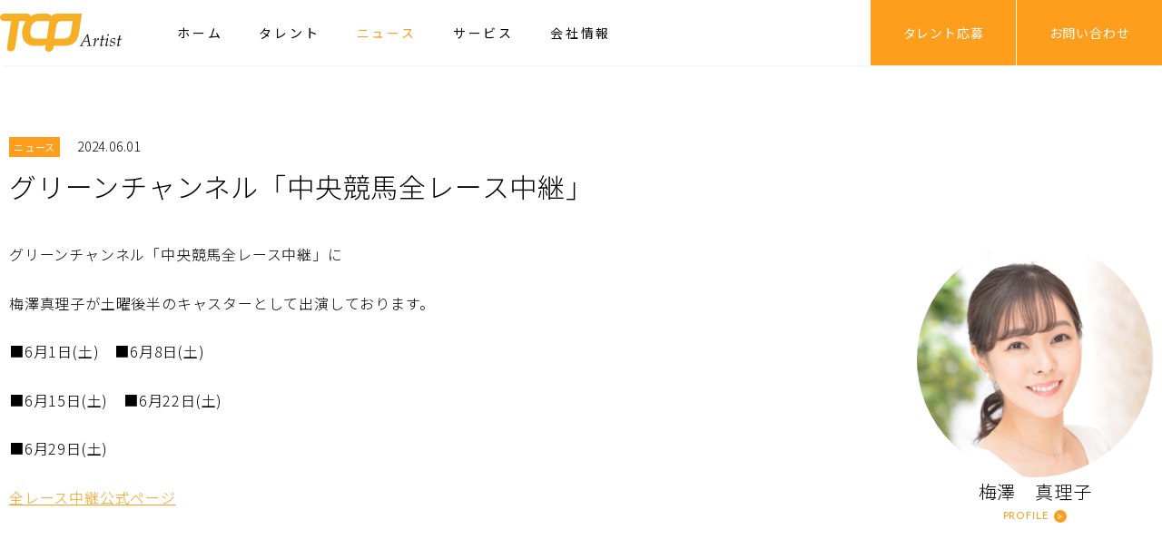

--- FILE ---
content_type: text/html; charset=UTF-8
request_url: https://www.tcp-artist.com/news/3063/%E3%82%B0%E3%83%AA%E3%83%BC%E3%83%B3%E3%83%81%E3%83%A3%E3%83%B3%E3%83%8D%E3%83%AB%E3%80%8C%E4%B8%AD%E5%A4%AE%E7%AB%B6%E9%A6%AC%E5%85%A8%E3%83%AC%E3%83%BC%E3%82%B9%E4%B8%AD%E7%B6%99%E3%80%8D-11/
body_size: 32819
content:
<!DOCTYPE html>
<html lang="ja">
<head>
<!-- Google Tag Manager -->
<script>(function(w,d,s,l,i){w[l]=w[l]||[];w[l].push({'gtm.start':
new Date().getTime(),event:'gtm.js'});var f=d.getElementsByTagName(s)[0],
j=d.createElement(s),dl=l!='dataLayer'?'&l='+l:'';j.async=true;j.src=
'https://www.googletagmanager.com/gtm.js?id='+i+dl;f.parentNode.insertBefore(j,f);
})(window,document,'script','dataLayer','GTM-MVP7TQ3N');</script>
<!-- End Google Tag Manager -->
<meta charset="UTF-8" />
<meta name="viewport" content="width=device-width, initial-scale=1.0">
<meta http-equiv="X-UA-Compatible" content="ie=edge">
<link rel="start" href="https://www.tcp-artist.com" title="HOME">
<link rel="icon" type="image/x-icon" href="https://www.tcp-artist.com/wp/wp-content/themes/tcp-artist/favicon.ico">
<link rel="apple-touch-icon" sizes="180x180" href="https://www.tcp-artist.com/wp/wp-content/themes/tcp-artist/apple-touch-icon.png">
<meta name='robots' content='index, follow, max-image-preview:large, max-snippet:-1, max-video-preview:-1' />
	<style>img:is([sizes="auto" i], [sizes^="auto," i]) { contain-intrinsic-size: 3000px 1500px }</style>
	
	<!-- This site is optimized with the Yoast SEO plugin v26.2 - https://yoast.com/wordpress/plugins/seo/ -->
	<title>グリーンチャンネル「中央競馬全レース中継」 | TCP artist</title>
	<link rel="canonical" href="https://www.tcp-artist.com/news/3063/グリーンチャンネル「中央競馬全レース中継」-11/" />
	<meta property="og:locale" content="ja_JP" />
	<meta property="og:type" content="article" />
	<meta property="og:title" content="グリーンチャンネル「中央競馬全レース中継」 | TCP artist" />
	<meta property="og:description" content="グリーンチャンネル「中央競馬全レース中継」に 梅澤真理子が土曜後半のキャスターとして出演しております。 ■6月1日(土)　■6月8日(土) ■6月15日(土)　■6月22日(土) ■6月29日(土) 全レース中継公式ペー [&hellip;]" />
	<meta property="og:url" content="https://www.tcp-artist.com/news/3063/グリーンチャンネル「中央競馬全レース中継」-11/" />
	<meta property="og:site_name" content="TCP artist" />
	<meta property="article:published_time" content="2024-06-01T00:00:14+00:00" />
	<meta property="article:modified_time" content="2024-06-04T05:13:18+00:00" />
	<meta name="author" content="アーティスト" />
	<meta name="twitter:card" content="summary_large_image" />
	<meta name="twitter:label1" content="執筆者" />
	<meta name="twitter:data1" content="アーティスト" />
	<meta name="twitter:label2" content="推定読み取り時間" />
	<meta name="twitter:data2" content="1分" />
	<script type="application/ld+json" class="yoast-schema-graph">{"@context":"https://schema.org","@graph":[{"@type":"Article","@id":"https://www.tcp-artist.com/news/3063/%e3%82%b0%e3%83%aa%e3%83%bc%e3%83%b3%e3%83%81%e3%83%a3%e3%83%b3%e3%83%8d%e3%83%ab%e3%80%8c%e4%b8%ad%e5%a4%ae%e7%ab%b6%e9%a6%ac%e5%85%a8%e3%83%ac%e3%83%bc%e3%82%b9%e4%b8%ad%e7%b6%99%e3%80%8d-11/#article","isPartOf":{"@id":"https://www.tcp-artist.com/news/3063/%e3%82%b0%e3%83%aa%e3%83%bc%e3%83%b3%e3%83%81%e3%83%a3%e3%83%b3%e3%83%8d%e3%83%ab%e3%80%8c%e4%b8%ad%e5%a4%ae%e7%ab%b6%e9%a6%ac%e5%85%a8%e3%83%ac%e3%83%bc%e3%82%b9%e4%b8%ad%e7%b6%99%e3%80%8d-11/"},"author":{"name":"アーティスト","@id":"https://www.tcp-artist.com/#/schema/person/a3f8f84a8b01dbe5f07ac119735c23ce"},"headline":"グリーンチャンネル「中央競馬全レース中継」","datePublished":"2024-06-01T00:00:14+00:00","dateModified":"2024-06-04T05:13:18+00:00","mainEntityOfPage":{"@id":"https://www.tcp-artist.com/news/3063/%e3%82%b0%e3%83%aa%e3%83%bc%e3%83%b3%e3%83%81%e3%83%a3%e3%83%b3%e3%83%8d%e3%83%ab%e3%80%8c%e4%b8%ad%e5%a4%ae%e7%ab%b6%e9%a6%ac%e5%85%a8%e3%83%ac%e3%83%bc%e3%82%b9%e4%b8%ad%e7%b6%99%e3%80%8d-11/"},"wordCount":0,"publisher":{"@id":"https://www.tcp-artist.com/#organization"},"articleSection":["ニュース","ニュース・出演情報","出演情報"],"inLanguage":"ja"},{"@type":"WebPage","@id":"https://www.tcp-artist.com/news/3063/%e3%82%b0%e3%83%aa%e3%83%bc%e3%83%b3%e3%83%81%e3%83%a3%e3%83%b3%e3%83%8d%e3%83%ab%e3%80%8c%e4%b8%ad%e5%a4%ae%e7%ab%b6%e9%a6%ac%e5%85%a8%e3%83%ac%e3%83%bc%e3%82%b9%e4%b8%ad%e7%b6%99%e3%80%8d-11/","url":"https://www.tcp-artist.com/news/3063/%e3%82%b0%e3%83%aa%e3%83%bc%e3%83%b3%e3%83%81%e3%83%a3%e3%83%b3%e3%83%8d%e3%83%ab%e3%80%8c%e4%b8%ad%e5%a4%ae%e7%ab%b6%e9%a6%ac%e5%85%a8%e3%83%ac%e3%83%bc%e3%82%b9%e4%b8%ad%e7%b6%99%e3%80%8d-11/","name":"グリーンチャンネル「中央競馬全レース中継」 | TCP artist","isPartOf":{"@id":"https://www.tcp-artist.com/#website"},"datePublished":"2024-06-01T00:00:14+00:00","dateModified":"2024-06-04T05:13:18+00:00","inLanguage":"ja","potentialAction":[{"@type":"ReadAction","target":["https://www.tcp-artist.com/news/3063/%e3%82%b0%e3%83%aa%e3%83%bc%e3%83%b3%e3%83%81%e3%83%a3%e3%83%b3%e3%83%8d%e3%83%ab%e3%80%8c%e4%b8%ad%e5%a4%ae%e7%ab%b6%e9%a6%ac%e5%85%a8%e3%83%ac%e3%83%bc%e3%82%b9%e4%b8%ad%e7%b6%99%e3%80%8d-11/"]}]},{"@type":"WebSite","@id":"https://www.tcp-artist.com/#website","url":"https://www.tcp-artist.com/","name":"TCP artist","description":"フリーアナウンサー、フリーキャスターならTCP artist","publisher":{"@id":"https://www.tcp-artist.com/#organization"},"potentialAction":[{"@type":"SearchAction","target":{"@type":"EntryPoint","urlTemplate":"https://www.tcp-artist.com/?s={search_term_string}"},"query-input":{"@type":"PropertyValueSpecification","valueRequired":true,"valueName":"search_term_string"}}],"inLanguage":"ja"},{"@type":"Organization","@id":"https://www.tcp-artist.com/#organization","name":"TCPArtist","url":"https://www.tcp-artist.com/","logo":{"@type":"ImageObject","inLanguage":"ja","@id":"https://www.tcp-artist.com/#/schema/logo/image/","url":"","contentUrl":"","caption":"TCPArtist"},"image":{"@id":"https://www.tcp-artist.com/#/schema/logo/image/"}},{"@type":"Person","@id":"https://www.tcp-artist.com/#/schema/person/a3f8f84a8b01dbe5f07ac119735c23ce","name":"アーティスト","image":{"@type":"ImageObject","inLanguage":"ja","@id":"https://www.tcp-artist.com/#/schema/person/image/","url":"https://secure.gravatar.com/avatar/bc827e86890e04b87d58655a6f73c84202dc3748a4a25722f3e6030a74b7fcc5?s=96&d=mm&r=g","contentUrl":"https://secure.gravatar.com/avatar/bc827e86890e04b87d58655a6f73c84202dc3748a4a25722f3e6030a74b7fcc5?s=96&d=mm&r=g","caption":"アーティスト"}}]}</script>
	<!-- / Yoast SEO plugin. -->


<link rel='dns-prefetch' href='//www.google.com' />
<link rel="alternate" type="application/rss+xml" title="TCP artist &raquo; グリーンチャンネル「中央競馬全レース中継」 のコメントのフィード" href="https://www.tcp-artist.com/news/3063/%e3%82%b0%e3%83%aa%e3%83%bc%e3%83%b3%e3%83%81%e3%83%a3%e3%83%b3%e3%83%8d%e3%83%ab%e3%80%8c%e4%b8%ad%e5%a4%ae%e7%ab%b6%e9%a6%ac%e5%85%a8%e3%83%ac%e3%83%bc%e3%82%b9%e4%b8%ad%e7%b6%99%e3%80%8d-11/feed/" />
<script type="text/javascript">
/* <![CDATA[ */
window._wpemojiSettings = {"baseUrl":"https:\/\/s.w.org\/images\/core\/emoji\/16.0.1\/72x72\/","ext":".png","svgUrl":"https:\/\/s.w.org\/images\/core\/emoji\/16.0.1\/svg\/","svgExt":".svg","source":{"concatemoji":"https:\/\/www.tcp-artist.com\/wp\/wp-includes\/js\/wp-emoji-release.min.js"}};
/*! This file is auto-generated */
!function(s,n){var o,i,e;function c(e){try{var t={supportTests:e,timestamp:(new Date).valueOf()};sessionStorage.setItem(o,JSON.stringify(t))}catch(e){}}function p(e,t,n){e.clearRect(0,0,e.canvas.width,e.canvas.height),e.fillText(t,0,0);var t=new Uint32Array(e.getImageData(0,0,e.canvas.width,e.canvas.height).data),a=(e.clearRect(0,0,e.canvas.width,e.canvas.height),e.fillText(n,0,0),new Uint32Array(e.getImageData(0,0,e.canvas.width,e.canvas.height).data));return t.every(function(e,t){return e===a[t]})}function u(e,t){e.clearRect(0,0,e.canvas.width,e.canvas.height),e.fillText(t,0,0);for(var n=e.getImageData(16,16,1,1),a=0;a<n.data.length;a++)if(0!==n.data[a])return!1;return!0}function f(e,t,n,a){switch(t){case"flag":return n(e,"\ud83c\udff3\ufe0f\u200d\u26a7\ufe0f","\ud83c\udff3\ufe0f\u200b\u26a7\ufe0f")?!1:!n(e,"\ud83c\udde8\ud83c\uddf6","\ud83c\udde8\u200b\ud83c\uddf6")&&!n(e,"\ud83c\udff4\udb40\udc67\udb40\udc62\udb40\udc65\udb40\udc6e\udb40\udc67\udb40\udc7f","\ud83c\udff4\u200b\udb40\udc67\u200b\udb40\udc62\u200b\udb40\udc65\u200b\udb40\udc6e\u200b\udb40\udc67\u200b\udb40\udc7f");case"emoji":return!a(e,"\ud83e\udedf")}return!1}function g(e,t,n,a){var r="undefined"!=typeof WorkerGlobalScope&&self instanceof WorkerGlobalScope?new OffscreenCanvas(300,150):s.createElement("canvas"),o=r.getContext("2d",{willReadFrequently:!0}),i=(o.textBaseline="top",o.font="600 32px Arial",{});return e.forEach(function(e){i[e]=t(o,e,n,a)}),i}function t(e){var t=s.createElement("script");t.src=e,t.defer=!0,s.head.appendChild(t)}"undefined"!=typeof Promise&&(o="wpEmojiSettingsSupports",i=["flag","emoji"],n.supports={everything:!0,everythingExceptFlag:!0},e=new Promise(function(e){s.addEventListener("DOMContentLoaded",e,{once:!0})}),new Promise(function(t){var n=function(){try{var e=JSON.parse(sessionStorage.getItem(o));if("object"==typeof e&&"number"==typeof e.timestamp&&(new Date).valueOf()<e.timestamp+604800&&"object"==typeof e.supportTests)return e.supportTests}catch(e){}return null}();if(!n){if("undefined"!=typeof Worker&&"undefined"!=typeof OffscreenCanvas&&"undefined"!=typeof URL&&URL.createObjectURL&&"undefined"!=typeof Blob)try{var e="postMessage("+g.toString()+"("+[JSON.stringify(i),f.toString(),p.toString(),u.toString()].join(",")+"));",a=new Blob([e],{type:"text/javascript"}),r=new Worker(URL.createObjectURL(a),{name:"wpTestEmojiSupports"});return void(r.onmessage=function(e){c(n=e.data),r.terminate(),t(n)})}catch(e){}c(n=g(i,f,p,u))}t(n)}).then(function(e){for(var t in e)n.supports[t]=e[t],n.supports.everything=n.supports.everything&&n.supports[t],"flag"!==t&&(n.supports.everythingExceptFlag=n.supports.everythingExceptFlag&&n.supports[t]);n.supports.everythingExceptFlag=n.supports.everythingExceptFlag&&!n.supports.flag,n.DOMReady=!1,n.readyCallback=function(){n.DOMReady=!0}}).then(function(){return e}).then(function(){var e;n.supports.everything||(n.readyCallback(),(e=n.source||{}).concatemoji?t(e.concatemoji):e.wpemoji&&e.twemoji&&(t(e.twemoji),t(e.wpemoji)))}))}((window,document),window._wpemojiSettings);
/* ]]> */
</script>
<style id='wp-emoji-styles-inline-css' type='text/css'>

	img.wp-smiley, img.emoji {
		display: inline !important;
		border: none !important;
		box-shadow: none !important;
		height: 1em !important;
		width: 1em !important;
		margin: 0 0.07em !important;
		vertical-align: -0.1em !important;
		background: none !important;
		padding: 0 !important;
	}
</style>
<link rel='stylesheet' id='wp-block-library-css' href='https://www.tcp-artist.com/wp/wp-includes/css/dist/block-library/style.min.css' type='text/css' media='all' />
<style id='classic-theme-styles-inline-css' type='text/css'>
/*! This file is auto-generated */
.wp-block-button__link{color:#fff;background-color:#32373c;border-radius:9999px;box-shadow:none;text-decoration:none;padding:calc(.667em + 2px) calc(1.333em + 2px);font-size:1.125em}.wp-block-file__button{background:#32373c;color:#fff;text-decoration:none}
</style>
<style id='global-styles-inline-css' type='text/css'>
:root{--wp--preset--aspect-ratio--square: 1;--wp--preset--aspect-ratio--4-3: 4/3;--wp--preset--aspect-ratio--3-4: 3/4;--wp--preset--aspect-ratio--3-2: 3/2;--wp--preset--aspect-ratio--2-3: 2/3;--wp--preset--aspect-ratio--16-9: 16/9;--wp--preset--aspect-ratio--9-16: 9/16;--wp--preset--color--black: #000000;--wp--preset--color--cyan-bluish-gray: #abb8c3;--wp--preset--color--white: #ffffff;--wp--preset--color--pale-pink: #f78da7;--wp--preset--color--vivid-red: #cf2e2e;--wp--preset--color--luminous-vivid-orange: #ff6900;--wp--preset--color--luminous-vivid-amber: #fcb900;--wp--preset--color--light-green-cyan: #7bdcb5;--wp--preset--color--vivid-green-cyan: #00d084;--wp--preset--color--pale-cyan-blue: #8ed1fc;--wp--preset--color--vivid-cyan-blue: #0693e3;--wp--preset--color--vivid-purple: #9b51e0;--wp--preset--gradient--vivid-cyan-blue-to-vivid-purple: linear-gradient(135deg,rgba(6,147,227,1) 0%,rgb(155,81,224) 100%);--wp--preset--gradient--light-green-cyan-to-vivid-green-cyan: linear-gradient(135deg,rgb(122,220,180) 0%,rgb(0,208,130) 100%);--wp--preset--gradient--luminous-vivid-amber-to-luminous-vivid-orange: linear-gradient(135deg,rgba(252,185,0,1) 0%,rgba(255,105,0,1) 100%);--wp--preset--gradient--luminous-vivid-orange-to-vivid-red: linear-gradient(135deg,rgba(255,105,0,1) 0%,rgb(207,46,46) 100%);--wp--preset--gradient--very-light-gray-to-cyan-bluish-gray: linear-gradient(135deg,rgb(238,238,238) 0%,rgb(169,184,195) 100%);--wp--preset--gradient--cool-to-warm-spectrum: linear-gradient(135deg,rgb(74,234,220) 0%,rgb(151,120,209) 20%,rgb(207,42,186) 40%,rgb(238,44,130) 60%,rgb(251,105,98) 80%,rgb(254,248,76) 100%);--wp--preset--gradient--blush-light-purple: linear-gradient(135deg,rgb(255,206,236) 0%,rgb(152,150,240) 100%);--wp--preset--gradient--blush-bordeaux: linear-gradient(135deg,rgb(254,205,165) 0%,rgb(254,45,45) 50%,rgb(107,0,62) 100%);--wp--preset--gradient--luminous-dusk: linear-gradient(135deg,rgb(255,203,112) 0%,rgb(199,81,192) 50%,rgb(65,88,208) 100%);--wp--preset--gradient--pale-ocean: linear-gradient(135deg,rgb(255,245,203) 0%,rgb(182,227,212) 50%,rgb(51,167,181) 100%);--wp--preset--gradient--electric-grass: linear-gradient(135deg,rgb(202,248,128) 0%,rgb(113,206,126) 100%);--wp--preset--gradient--midnight: linear-gradient(135deg,rgb(2,3,129) 0%,rgb(40,116,252) 100%);--wp--preset--font-size--small: 13px;--wp--preset--font-size--medium: 20px;--wp--preset--font-size--large: 36px;--wp--preset--font-size--x-large: 42px;--wp--preset--spacing--20: 0.44rem;--wp--preset--spacing--30: 0.67rem;--wp--preset--spacing--40: 1rem;--wp--preset--spacing--50: 1.5rem;--wp--preset--spacing--60: 2.25rem;--wp--preset--spacing--70: 3.38rem;--wp--preset--spacing--80: 5.06rem;--wp--preset--shadow--natural: 6px 6px 9px rgba(0, 0, 0, 0.2);--wp--preset--shadow--deep: 12px 12px 50px rgba(0, 0, 0, 0.4);--wp--preset--shadow--sharp: 6px 6px 0px rgba(0, 0, 0, 0.2);--wp--preset--shadow--outlined: 6px 6px 0px -3px rgba(255, 255, 255, 1), 6px 6px rgba(0, 0, 0, 1);--wp--preset--shadow--crisp: 6px 6px 0px rgba(0, 0, 0, 1);}:where(.is-layout-flex){gap: 0.5em;}:where(.is-layout-grid){gap: 0.5em;}body .is-layout-flex{display: flex;}.is-layout-flex{flex-wrap: wrap;align-items: center;}.is-layout-flex > :is(*, div){margin: 0;}body .is-layout-grid{display: grid;}.is-layout-grid > :is(*, div){margin: 0;}:where(.wp-block-columns.is-layout-flex){gap: 2em;}:where(.wp-block-columns.is-layout-grid){gap: 2em;}:where(.wp-block-post-template.is-layout-flex){gap: 1.25em;}:where(.wp-block-post-template.is-layout-grid){gap: 1.25em;}.has-black-color{color: var(--wp--preset--color--black) !important;}.has-cyan-bluish-gray-color{color: var(--wp--preset--color--cyan-bluish-gray) !important;}.has-white-color{color: var(--wp--preset--color--white) !important;}.has-pale-pink-color{color: var(--wp--preset--color--pale-pink) !important;}.has-vivid-red-color{color: var(--wp--preset--color--vivid-red) !important;}.has-luminous-vivid-orange-color{color: var(--wp--preset--color--luminous-vivid-orange) !important;}.has-luminous-vivid-amber-color{color: var(--wp--preset--color--luminous-vivid-amber) !important;}.has-light-green-cyan-color{color: var(--wp--preset--color--light-green-cyan) !important;}.has-vivid-green-cyan-color{color: var(--wp--preset--color--vivid-green-cyan) !important;}.has-pale-cyan-blue-color{color: var(--wp--preset--color--pale-cyan-blue) !important;}.has-vivid-cyan-blue-color{color: var(--wp--preset--color--vivid-cyan-blue) !important;}.has-vivid-purple-color{color: var(--wp--preset--color--vivid-purple) !important;}.has-black-background-color{background-color: var(--wp--preset--color--black) !important;}.has-cyan-bluish-gray-background-color{background-color: var(--wp--preset--color--cyan-bluish-gray) !important;}.has-white-background-color{background-color: var(--wp--preset--color--white) !important;}.has-pale-pink-background-color{background-color: var(--wp--preset--color--pale-pink) !important;}.has-vivid-red-background-color{background-color: var(--wp--preset--color--vivid-red) !important;}.has-luminous-vivid-orange-background-color{background-color: var(--wp--preset--color--luminous-vivid-orange) !important;}.has-luminous-vivid-amber-background-color{background-color: var(--wp--preset--color--luminous-vivid-amber) !important;}.has-light-green-cyan-background-color{background-color: var(--wp--preset--color--light-green-cyan) !important;}.has-vivid-green-cyan-background-color{background-color: var(--wp--preset--color--vivid-green-cyan) !important;}.has-pale-cyan-blue-background-color{background-color: var(--wp--preset--color--pale-cyan-blue) !important;}.has-vivid-cyan-blue-background-color{background-color: var(--wp--preset--color--vivid-cyan-blue) !important;}.has-vivid-purple-background-color{background-color: var(--wp--preset--color--vivid-purple) !important;}.has-black-border-color{border-color: var(--wp--preset--color--black) !important;}.has-cyan-bluish-gray-border-color{border-color: var(--wp--preset--color--cyan-bluish-gray) !important;}.has-white-border-color{border-color: var(--wp--preset--color--white) !important;}.has-pale-pink-border-color{border-color: var(--wp--preset--color--pale-pink) !important;}.has-vivid-red-border-color{border-color: var(--wp--preset--color--vivid-red) !important;}.has-luminous-vivid-orange-border-color{border-color: var(--wp--preset--color--luminous-vivid-orange) !important;}.has-luminous-vivid-amber-border-color{border-color: var(--wp--preset--color--luminous-vivid-amber) !important;}.has-light-green-cyan-border-color{border-color: var(--wp--preset--color--light-green-cyan) !important;}.has-vivid-green-cyan-border-color{border-color: var(--wp--preset--color--vivid-green-cyan) !important;}.has-pale-cyan-blue-border-color{border-color: var(--wp--preset--color--pale-cyan-blue) !important;}.has-vivid-cyan-blue-border-color{border-color: var(--wp--preset--color--vivid-cyan-blue) !important;}.has-vivid-purple-border-color{border-color: var(--wp--preset--color--vivid-purple) !important;}.has-vivid-cyan-blue-to-vivid-purple-gradient-background{background: var(--wp--preset--gradient--vivid-cyan-blue-to-vivid-purple) !important;}.has-light-green-cyan-to-vivid-green-cyan-gradient-background{background: var(--wp--preset--gradient--light-green-cyan-to-vivid-green-cyan) !important;}.has-luminous-vivid-amber-to-luminous-vivid-orange-gradient-background{background: var(--wp--preset--gradient--luminous-vivid-amber-to-luminous-vivid-orange) !important;}.has-luminous-vivid-orange-to-vivid-red-gradient-background{background: var(--wp--preset--gradient--luminous-vivid-orange-to-vivid-red) !important;}.has-very-light-gray-to-cyan-bluish-gray-gradient-background{background: var(--wp--preset--gradient--very-light-gray-to-cyan-bluish-gray) !important;}.has-cool-to-warm-spectrum-gradient-background{background: var(--wp--preset--gradient--cool-to-warm-spectrum) !important;}.has-blush-light-purple-gradient-background{background: var(--wp--preset--gradient--blush-light-purple) !important;}.has-blush-bordeaux-gradient-background{background: var(--wp--preset--gradient--blush-bordeaux) !important;}.has-luminous-dusk-gradient-background{background: var(--wp--preset--gradient--luminous-dusk) !important;}.has-pale-ocean-gradient-background{background: var(--wp--preset--gradient--pale-ocean) !important;}.has-electric-grass-gradient-background{background: var(--wp--preset--gradient--electric-grass) !important;}.has-midnight-gradient-background{background: var(--wp--preset--gradient--midnight) !important;}.has-small-font-size{font-size: var(--wp--preset--font-size--small) !important;}.has-medium-font-size{font-size: var(--wp--preset--font-size--medium) !important;}.has-large-font-size{font-size: var(--wp--preset--font-size--large) !important;}.has-x-large-font-size{font-size: var(--wp--preset--font-size--x-large) !important;}
:where(.wp-block-post-template.is-layout-flex){gap: 1.25em;}:where(.wp-block-post-template.is-layout-grid){gap: 1.25em;}
:where(.wp-block-columns.is-layout-flex){gap: 2em;}:where(.wp-block-columns.is-layout-grid){gap: 2em;}
:root :where(.wp-block-pullquote){font-size: 1.5em;line-height: 1.6;}
</style>
<link rel='stylesheet' id='contact-form-7-css' href='https://www.tcp-artist.com/wp/wp-content/plugins/contact-form-7/includes/css/styles.css' type='text/css' media='all' />
<link rel="https://api.w.org/" href="https://www.tcp-artist.com/wp-json/" /><link rel="alternate" title="JSON" type="application/json" href="https://www.tcp-artist.com/wp-json/wp/v2/posts/3063" /><link rel='shortlink' href='https://www.tcp-artist.com/?p=3063' />
<link rel="alternate" title="oEmbed (JSON)" type="application/json+oembed" href="https://www.tcp-artist.com/wp-json/oembed/1.0/embed?url=https%3A%2F%2Fwww.tcp-artist.com%2Fnews%2F3063%2F%25e3%2582%25b0%25e3%2583%25aa%25e3%2583%25bc%25e3%2583%25b3%25e3%2583%2581%25e3%2583%25a3%25e3%2583%25b3%25e3%2583%258d%25e3%2583%25ab%25e3%2580%258c%25e4%25b8%25ad%25e5%25a4%25ae%25e7%25ab%25b6%25e9%25a6%25ac%25e5%2585%25a8%25e3%2583%25ac%25e3%2583%25bc%25e3%2582%25b9%25e4%25b8%25ad%25e7%25b6%2599%25e3%2580%258d-11%2F" />
<link rel="alternate" title="oEmbed (XML)" type="text/xml+oembed" href="https://www.tcp-artist.com/wp-json/oembed/1.0/embed?url=https%3A%2F%2Fwww.tcp-artist.com%2Fnews%2F3063%2F%25e3%2582%25b0%25e3%2583%25aa%25e3%2583%25bc%25e3%2583%25b3%25e3%2583%2581%25e3%2583%25a3%25e3%2583%25b3%25e3%2583%258d%25e3%2583%25ab%25e3%2580%258c%25e4%25b8%25ad%25e5%25a4%25ae%25e7%25ab%25b6%25e9%25a6%25ac%25e5%2585%25a8%25e3%2583%25ac%25e3%2583%25bc%25e3%2582%25b9%25e4%25b8%25ad%25e7%25b6%2599%25e3%2580%258d-11%2F&#038;format=xml" />
<meta property="og:image" content="https://www.tcp-artist.com/wp/wp-content/themes/tcp-artist/images/ogimg.png">
<link href="https://fonts.googleapis.com/css?family=Josefin+Sans:300,400,600,700|Noto+Sans+JP:300,400,500,700&display=swap&subset=japanese" rel="stylesheet">
<link rel="stylesheet" href="https://cdnjs.cloudflare.com/ajax/libs/Swiper/4.5.0/css/swiper.min.css">
<link rel="stylesheet" href="https://www.tcp-artist.com/wp/wp-content/themes/tcp-artist/css/ress.min.css">
<link rel="stylesheet" href="https://www.tcp-artist.com/wp/wp-content/themes/tcp-artist/style.css?1708519394">
<script src="https://ajax.googleapis.com/ajax/libs/jquery/3.3.1/jquery.min.js"></script>
<script src="https://www.tcp-artist.com/wp/wp-content/themes/tcp-artist/js/uikit.min.js"></script>
<script src="https://www.tcp-artist.com/wp/wp-content/themes/tcp-artist/js/default.js?1705562403"></script>
<!-- GA -->
<!--
<script async src="https://www.googletagmanager.com/gtag/js?id=UA-143181210-1"></script>
<script>
  window.dataLayer = window.dataLayer || [];
  function gtag(){dataLayer.push(arguments);}
  gtag('js', new Date());
  gtag('config', 'UA-143181210-1');
</script>
-->
<!-- //GA -->
</head>
<body class="wp-singular post-template-default single single-post postid-3063 single-format-standard wp-theme-tcp-artist">
<!-- Google Tag Manager (noscript) -->
<noscript><iframe src="https://www.googletagmanager.com/ns.html?id=GTM-MVP7TQ3N"
height="0" width="0" style="display:none;visibility:hidden"></iframe></noscript>
<!-- End Google Tag Manager (noscript) -->
<header class="l-header">
	<div class="ls-header-inner">
		<div class="m-logo"><a href="https://www.tcp-artist.com/" class="u-fade"><img src="https://www.tcp-artist.com/wp/wp-content/themes/tcp-artist/images/logo.svg" alt="TCP artist"></a></div>
		<div class="m-header-menu">
			<div class="m-header-menu-inner">
				<ul class="m-gnavi">
				<li><a href="https://www.tcp-artist.com/">ホーム</a></li>
				<li><a href="https://www.tcp-artist.com/introduction">タレント</a></li>
				<li class="is-current"><a href="https://www.tcp-artist.com/news">ニュース</a></li>
				<li><a href="https://www.tcp-artist.com/event">サービス</a></li>
				<li><a href="https://www.tcp-artist.com/company">会社情報</a></li>
				</ul>
				<div class="m-btn-block">
					<a href="https://www.tcp-artist.com/announcer" class="m-btn-header">タレント応募</a>
					<a href="https://www.tcp-artist.com/contact" class="m-btn-header">お問い合わせ</a>
					<a href="tel:0358045075" class="m-btn-header is-tel"><img src="https://www.tcp-artist.com/wp/wp-content/themes/tcp-artist/images/icon/tel.svg" alt="" uk-svg>電話でのお問い合わせ<br><span>03-5804-5075</span></a>
				</div>
			</div>
		</div>
		<button class="m-menu-btn" name="menu"><span></span></button>
	</div>
</header>
<div class="l-contents">
	<div class="l-contents-block">
			<main class="ls-contents-inner">
			<h1 class="m-news-title">
				<span class="ms-icon is-newsrelease">ニュース</span>
				<span class="ms-date">2024.06.01</span>
				<span class="ms-title">グリーンチャンネル「中央競馬全レース中継」</span>
			</h1>
			<div class="m-news-detail">
				<section class="m-news-text m-wp"><p>グリーンチャンネル「中央競馬全レース中継」に</p>
<p>梅澤真理子が土曜後半のキャスターとして出演しております。</p>
<p>■6月1日(土)　■6月8日(土)</p>
<p>■6月15日(土)　■6月22日(土)</p>
<p>■6月29日(土)</p>
<p><a href="https://www.greenchannel.jp/program/racing-chukei.html">全レース中継公式ページ</a></p>
</section>

								<div class="m-img">
					<a href="https://www.tcp-artist.com/introduction/1700/">
						<span class="m-img-trimming"><img width="1307" height="1961" src="https://www.tcp-artist.com/wp/wp-content/uploads/2022/11/う：梅澤真理子①.jpg" class="attachment-post-thumbnail size-post-thumbnail wp-post-image" alt="" decoding="async" fetchpriority="high" srcset="https://www.tcp-artist.com/wp/wp-content/uploads/2022/11/う：梅澤真理子①.jpg 1307w, https://www.tcp-artist.com/wp/wp-content/uploads/2022/11/う：梅澤真理子①-500x750.jpg 500w, https://www.tcp-artist.com/wp/wp-content/uploads/2022/11/う：梅澤真理子①-840x1260.jpg 840w, https://www.tcp-artist.com/wp/wp-content/uploads/2022/11/う：梅澤真理子①-768x1152.jpg 768w, https://www.tcp-artist.com/wp/wp-content/uploads/2022/11/う：梅澤真理子①-1024x1536.jpg 1024w" sizes="(max-width: 1307px) 100vw, 1307px" /></span>
						<p class="ms-name">梅澤　真理子</p>
						<p class="ms-link">PROFILE</p>
					</a>
				</div>
							</div>
		</main>
		</div>
</div>
<footer class="l-footer">
	<div class="ls-footer-inner">
		<div class="m-footer-company-block">
			<h2>TCP Artist</h2>
			<p>TCP Artist は、TCP（旧株式会社東京ケーブル・プロダクション）の新規事業としてタレント事業を2005 年7月1日からスタートしました。フリーアナウンサー、フリーキャスターをお探しの方は、当事務所までご連絡ください。</p>
			<p>
				株式会社TCP<br>
				〒112-0004 東京都文京区後楽1-1-1 TK-CENTRAL 4F<br>
				Tel. 03-5804-5075 ｜ Fax. 03-5804-5072 ｜ <a href="http://www.tcp-co.com" target="_blank">www.tcp-co.com</a></p>
		</div>
		<div class="m-footer-menu-block">
			<ul class="m-sns-btn">
			<li><a href="https://www.facebook.com/%EF%BC%B4%EF%BC%A3%EF%BC%B0-Artist-165623600273828/" target="_blank"><img src="https://www.tcp-artist.com/wp/wp-content/themes/tcp-artist/images/icon/facebook.svg" alt="facebook" uk-svg></a></li>
			<li><a href="https://twitter.com/tcpartist" target="_blank"><img src="https://www.tcp-artist.com/wp/wp-content/themes/tcp-artist/images/icon/twitter.svg" alt="twitter" uk-svg></a></li>
			</ul>
			<p class="m-tel"><a href="tel:0358045075"><img src="https://www.tcp-artist.com/wp/wp-content/themes/tcp-artist/images/icon/tel.svg" alt="電話番号" uk-svg>03-5804-5075</a></p>
		</div>
		<small class="m-copyright">&copy; TCP Artist</small>
	</div>
</footer>
<script type="speculationrules">
{"prefetch":[{"source":"document","where":{"and":[{"href_matches":"\/*"},{"not":{"href_matches":["\/wp\/wp-*.php","\/wp\/wp-admin\/*","\/wp\/wp-content\/uploads\/*","\/wp\/wp-content\/*","\/wp\/wp-content\/plugins\/*","\/wp\/wp-content\/themes\/tcp-artist\/*","\/*\\?(.+)"]}},{"not":{"selector_matches":"a[rel~=\"nofollow\"]"}},{"not":{"selector_matches":".no-prefetch, .no-prefetch a"}}]},"eagerness":"conservative"}]}
</script>
<script type="text/javascript" src="https://www.tcp-artist.com/wp/wp-includes/js/dist/hooks.min.js" id="wp-hooks-js"></script>
<script type="text/javascript" src="https://www.tcp-artist.com/wp/wp-includes/js/dist/i18n.min.js" id="wp-i18n-js"></script>
<script type="text/javascript" id="wp-i18n-js-after">
/* <![CDATA[ */
wp.i18n.setLocaleData( { 'text direction\u0004ltr': [ 'ltr' ] } );
/* ]]> */
</script>
<script type="text/javascript" src="https://www.tcp-artist.com/wp/wp-content/plugins/contact-form-7/includes/swv/js/index.js" id="swv-js"></script>
<script type="text/javascript" id="contact-form-7-js-translations">
/* <![CDATA[ */
( function( domain, translations ) {
	var localeData = translations.locale_data[ domain ] || translations.locale_data.messages;
	localeData[""].domain = domain;
	wp.i18n.setLocaleData( localeData, domain );
} )( "contact-form-7", {"translation-revision-date":"2025-09-30 07:44:19+0000","generator":"GlotPress\/4.0.1","domain":"messages","locale_data":{"messages":{"":{"domain":"messages","plural-forms":"nplurals=1; plural=0;","lang":"ja_JP"},"This contact form is placed in the wrong place.":["\u3053\u306e\u30b3\u30f3\u30bf\u30af\u30c8\u30d5\u30a9\u30fc\u30e0\u306f\u9593\u9055\u3063\u305f\u4f4d\u7f6e\u306b\u7f6e\u304b\u308c\u3066\u3044\u307e\u3059\u3002"],"Error:":["\u30a8\u30e9\u30fc:"]}},"comment":{"reference":"includes\/js\/index.js"}} );
/* ]]> */
</script>
<script type="text/javascript" id="contact-form-7-js-before">
/* <![CDATA[ */
var wpcf7 = {
    "api": {
        "root": "https:\/\/www.tcp-artist.com\/wp-json\/",
        "namespace": "contact-form-7\/v1"
    }
};
/* ]]> */
</script>
<script type="text/javascript" src="https://www.tcp-artist.com/wp/wp-content/plugins/contact-form-7/includes/js/index.js" id="contact-form-7-js"></script>
<script type="text/javascript" id="google-invisible-recaptcha-js-before">
/* <![CDATA[ */

var renderInvisibleReCaptcha = function() {

    for (var i = 0; i < document.forms.length; ++i) {
        var form = document.forms[i];
        var holder = form.querySelector('.inv-recaptcha-holder');

        if (null === holder) continue;
		holder.innerHTML = '';

         (function(frm){
			var cf7SubmitElm = frm.querySelector('.wpcf7-submit');
            var holderId = grecaptcha.render(holder,{
                'sitekey': '6LfS0XQpAAAAAHIYYzoAZhGqpfJ5oEDoP2oavdQK', 'size': 'invisible', 'badge' : 'bottomright',
                'callback' : function (recaptchaToken) {
					if((null !== cf7SubmitElm) && (typeof jQuery != 'undefined')){jQuery(frm).submit();grecaptcha.reset(holderId);return;}
					 HTMLFormElement.prototype.submit.call(frm);
                },
                'expired-callback' : function(){grecaptcha.reset(holderId);}
            });

			if(null !== cf7SubmitElm && (typeof jQuery != 'undefined') ){
				jQuery(cf7SubmitElm).off('click').on('click', function(clickEvt){
					clickEvt.preventDefault();
					grecaptcha.execute(holderId);
				});
			}
			else
			{
				frm.onsubmit = function (evt){evt.preventDefault();grecaptcha.execute(holderId);};
			}


        })(form);
    }
};
/* ]]> */
</script>
<script type="text/javascript" async defer src="https://www.google.com/recaptcha/api.js?onload=renderInvisibleReCaptcha&amp;render=explicit" id="google-invisible-recaptcha-js"></script>
<script type="text/javascript" src="https://www.google.com/recaptcha/api.js?render=6LfS0XQpAAAAAHIYYzoAZhGqpfJ5oEDoP2oavdQK" id="google-recaptcha-js"></script>
<script type="text/javascript" src="https://www.tcp-artist.com/wp/wp-includes/js/dist/vendor/wp-polyfill.min.js" id="wp-polyfill-js"></script>
<script type="text/javascript" id="wpcf7-recaptcha-js-before">
/* <![CDATA[ */
var wpcf7_recaptcha = {
    "sitekey": "6LfS0XQpAAAAAHIYYzoAZhGqpfJ5oEDoP2oavdQK",
    "actions": {
        "homepage": "homepage",
        "contactform": "contactform"
    }
};
/* ]]> */
</script>
<script type="text/javascript" src="https://www.tcp-artist.com/wp/wp-content/plugins/contact-form-7/modules/recaptcha/index.js" id="wpcf7-recaptcha-js"></script>
</body>
</html>


--- FILE ---
content_type: text/html; charset=utf-8
request_url: https://www.google.com/recaptcha/api2/anchor?ar=1&k=6LfS0XQpAAAAAHIYYzoAZhGqpfJ5oEDoP2oavdQK&co=aHR0cHM6Ly93d3cudGNwLWFydGlzdC5jb206NDQz&hl=en&v=PoyoqOPhxBO7pBk68S4YbpHZ&size=invisible&anchor-ms=20000&execute-ms=30000&cb=xo9nmbz00nvo
body_size: 48520
content:
<!DOCTYPE HTML><html dir="ltr" lang="en"><head><meta http-equiv="Content-Type" content="text/html; charset=UTF-8">
<meta http-equiv="X-UA-Compatible" content="IE=edge">
<title>reCAPTCHA</title>
<style type="text/css">
/* cyrillic-ext */
@font-face {
  font-family: 'Roboto';
  font-style: normal;
  font-weight: 400;
  font-stretch: 100%;
  src: url(//fonts.gstatic.com/s/roboto/v48/KFO7CnqEu92Fr1ME7kSn66aGLdTylUAMa3GUBHMdazTgWw.woff2) format('woff2');
  unicode-range: U+0460-052F, U+1C80-1C8A, U+20B4, U+2DE0-2DFF, U+A640-A69F, U+FE2E-FE2F;
}
/* cyrillic */
@font-face {
  font-family: 'Roboto';
  font-style: normal;
  font-weight: 400;
  font-stretch: 100%;
  src: url(//fonts.gstatic.com/s/roboto/v48/KFO7CnqEu92Fr1ME7kSn66aGLdTylUAMa3iUBHMdazTgWw.woff2) format('woff2');
  unicode-range: U+0301, U+0400-045F, U+0490-0491, U+04B0-04B1, U+2116;
}
/* greek-ext */
@font-face {
  font-family: 'Roboto';
  font-style: normal;
  font-weight: 400;
  font-stretch: 100%;
  src: url(//fonts.gstatic.com/s/roboto/v48/KFO7CnqEu92Fr1ME7kSn66aGLdTylUAMa3CUBHMdazTgWw.woff2) format('woff2');
  unicode-range: U+1F00-1FFF;
}
/* greek */
@font-face {
  font-family: 'Roboto';
  font-style: normal;
  font-weight: 400;
  font-stretch: 100%;
  src: url(//fonts.gstatic.com/s/roboto/v48/KFO7CnqEu92Fr1ME7kSn66aGLdTylUAMa3-UBHMdazTgWw.woff2) format('woff2');
  unicode-range: U+0370-0377, U+037A-037F, U+0384-038A, U+038C, U+038E-03A1, U+03A3-03FF;
}
/* math */
@font-face {
  font-family: 'Roboto';
  font-style: normal;
  font-weight: 400;
  font-stretch: 100%;
  src: url(//fonts.gstatic.com/s/roboto/v48/KFO7CnqEu92Fr1ME7kSn66aGLdTylUAMawCUBHMdazTgWw.woff2) format('woff2');
  unicode-range: U+0302-0303, U+0305, U+0307-0308, U+0310, U+0312, U+0315, U+031A, U+0326-0327, U+032C, U+032F-0330, U+0332-0333, U+0338, U+033A, U+0346, U+034D, U+0391-03A1, U+03A3-03A9, U+03B1-03C9, U+03D1, U+03D5-03D6, U+03F0-03F1, U+03F4-03F5, U+2016-2017, U+2034-2038, U+203C, U+2040, U+2043, U+2047, U+2050, U+2057, U+205F, U+2070-2071, U+2074-208E, U+2090-209C, U+20D0-20DC, U+20E1, U+20E5-20EF, U+2100-2112, U+2114-2115, U+2117-2121, U+2123-214F, U+2190, U+2192, U+2194-21AE, U+21B0-21E5, U+21F1-21F2, U+21F4-2211, U+2213-2214, U+2216-22FF, U+2308-230B, U+2310, U+2319, U+231C-2321, U+2336-237A, U+237C, U+2395, U+239B-23B7, U+23D0, U+23DC-23E1, U+2474-2475, U+25AF, U+25B3, U+25B7, U+25BD, U+25C1, U+25CA, U+25CC, U+25FB, U+266D-266F, U+27C0-27FF, U+2900-2AFF, U+2B0E-2B11, U+2B30-2B4C, U+2BFE, U+3030, U+FF5B, U+FF5D, U+1D400-1D7FF, U+1EE00-1EEFF;
}
/* symbols */
@font-face {
  font-family: 'Roboto';
  font-style: normal;
  font-weight: 400;
  font-stretch: 100%;
  src: url(//fonts.gstatic.com/s/roboto/v48/KFO7CnqEu92Fr1ME7kSn66aGLdTylUAMaxKUBHMdazTgWw.woff2) format('woff2');
  unicode-range: U+0001-000C, U+000E-001F, U+007F-009F, U+20DD-20E0, U+20E2-20E4, U+2150-218F, U+2190, U+2192, U+2194-2199, U+21AF, U+21E6-21F0, U+21F3, U+2218-2219, U+2299, U+22C4-22C6, U+2300-243F, U+2440-244A, U+2460-24FF, U+25A0-27BF, U+2800-28FF, U+2921-2922, U+2981, U+29BF, U+29EB, U+2B00-2BFF, U+4DC0-4DFF, U+FFF9-FFFB, U+10140-1018E, U+10190-1019C, U+101A0, U+101D0-101FD, U+102E0-102FB, U+10E60-10E7E, U+1D2C0-1D2D3, U+1D2E0-1D37F, U+1F000-1F0FF, U+1F100-1F1AD, U+1F1E6-1F1FF, U+1F30D-1F30F, U+1F315, U+1F31C, U+1F31E, U+1F320-1F32C, U+1F336, U+1F378, U+1F37D, U+1F382, U+1F393-1F39F, U+1F3A7-1F3A8, U+1F3AC-1F3AF, U+1F3C2, U+1F3C4-1F3C6, U+1F3CA-1F3CE, U+1F3D4-1F3E0, U+1F3ED, U+1F3F1-1F3F3, U+1F3F5-1F3F7, U+1F408, U+1F415, U+1F41F, U+1F426, U+1F43F, U+1F441-1F442, U+1F444, U+1F446-1F449, U+1F44C-1F44E, U+1F453, U+1F46A, U+1F47D, U+1F4A3, U+1F4B0, U+1F4B3, U+1F4B9, U+1F4BB, U+1F4BF, U+1F4C8-1F4CB, U+1F4D6, U+1F4DA, U+1F4DF, U+1F4E3-1F4E6, U+1F4EA-1F4ED, U+1F4F7, U+1F4F9-1F4FB, U+1F4FD-1F4FE, U+1F503, U+1F507-1F50B, U+1F50D, U+1F512-1F513, U+1F53E-1F54A, U+1F54F-1F5FA, U+1F610, U+1F650-1F67F, U+1F687, U+1F68D, U+1F691, U+1F694, U+1F698, U+1F6AD, U+1F6B2, U+1F6B9-1F6BA, U+1F6BC, U+1F6C6-1F6CF, U+1F6D3-1F6D7, U+1F6E0-1F6EA, U+1F6F0-1F6F3, U+1F6F7-1F6FC, U+1F700-1F7FF, U+1F800-1F80B, U+1F810-1F847, U+1F850-1F859, U+1F860-1F887, U+1F890-1F8AD, U+1F8B0-1F8BB, U+1F8C0-1F8C1, U+1F900-1F90B, U+1F93B, U+1F946, U+1F984, U+1F996, U+1F9E9, U+1FA00-1FA6F, U+1FA70-1FA7C, U+1FA80-1FA89, U+1FA8F-1FAC6, U+1FACE-1FADC, U+1FADF-1FAE9, U+1FAF0-1FAF8, U+1FB00-1FBFF;
}
/* vietnamese */
@font-face {
  font-family: 'Roboto';
  font-style: normal;
  font-weight: 400;
  font-stretch: 100%;
  src: url(//fonts.gstatic.com/s/roboto/v48/KFO7CnqEu92Fr1ME7kSn66aGLdTylUAMa3OUBHMdazTgWw.woff2) format('woff2');
  unicode-range: U+0102-0103, U+0110-0111, U+0128-0129, U+0168-0169, U+01A0-01A1, U+01AF-01B0, U+0300-0301, U+0303-0304, U+0308-0309, U+0323, U+0329, U+1EA0-1EF9, U+20AB;
}
/* latin-ext */
@font-face {
  font-family: 'Roboto';
  font-style: normal;
  font-weight: 400;
  font-stretch: 100%;
  src: url(//fonts.gstatic.com/s/roboto/v48/KFO7CnqEu92Fr1ME7kSn66aGLdTylUAMa3KUBHMdazTgWw.woff2) format('woff2');
  unicode-range: U+0100-02BA, U+02BD-02C5, U+02C7-02CC, U+02CE-02D7, U+02DD-02FF, U+0304, U+0308, U+0329, U+1D00-1DBF, U+1E00-1E9F, U+1EF2-1EFF, U+2020, U+20A0-20AB, U+20AD-20C0, U+2113, U+2C60-2C7F, U+A720-A7FF;
}
/* latin */
@font-face {
  font-family: 'Roboto';
  font-style: normal;
  font-weight: 400;
  font-stretch: 100%;
  src: url(//fonts.gstatic.com/s/roboto/v48/KFO7CnqEu92Fr1ME7kSn66aGLdTylUAMa3yUBHMdazQ.woff2) format('woff2');
  unicode-range: U+0000-00FF, U+0131, U+0152-0153, U+02BB-02BC, U+02C6, U+02DA, U+02DC, U+0304, U+0308, U+0329, U+2000-206F, U+20AC, U+2122, U+2191, U+2193, U+2212, U+2215, U+FEFF, U+FFFD;
}
/* cyrillic-ext */
@font-face {
  font-family: 'Roboto';
  font-style: normal;
  font-weight: 500;
  font-stretch: 100%;
  src: url(//fonts.gstatic.com/s/roboto/v48/KFO7CnqEu92Fr1ME7kSn66aGLdTylUAMa3GUBHMdazTgWw.woff2) format('woff2');
  unicode-range: U+0460-052F, U+1C80-1C8A, U+20B4, U+2DE0-2DFF, U+A640-A69F, U+FE2E-FE2F;
}
/* cyrillic */
@font-face {
  font-family: 'Roboto';
  font-style: normal;
  font-weight: 500;
  font-stretch: 100%;
  src: url(//fonts.gstatic.com/s/roboto/v48/KFO7CnqEu92Fr1ME7kSn66aGLdTylUAMa3iUBHMdazTgWw.woff2) format('woff2');
  unicode-range: U+0301, U+0400-045F, U+0490-0491, U+04B0-04B1, U+2116;
}
/* greek-ext */
@font-face {
  font-family: 'Roboto';
  font-style: normal;
  font-weight: 500;
  font-stretch: 100%;
  src: url(//fonts.gstatic.com/s/roboto/v48/KFO7CnqEu92Fr1ME7kSn66aGLdTylUAMa3CUBHMdazTgWw.woff2) format('woff2');
  unicode-range: U+1F00-1FFF;
}
/* greek */
@font-face {
  font-family: 'Roboto';
  font-style: normal;
  font-weight: 500;
  font-stretch: 100%;
  src: url(//fonts.gstatic.com/s/roboto/v48/KFO7CnqEu92Fr1ME7kSn66aGLdTylUAMa3-UBHMdazTgWw.woff2) format('woff2');
  unicode-range: U+0370-0377, U+037A-037F, U+0384-038A, U+038C, U+038E-03A1, U+03A3-03FF;
}
/* math */
@font-face {
  font-family: 'Roboto';
  font-style: normal;
  font-weight: 500;
  font-stretch: 100%;
  src: url(//fonts.gstatic.com/s/roboto/v48/KFO7CnqEu92Fr1ME7kSn66aGLdTylUAMawCUBHMdazTgWw.woff2) format('woff2');
  unicode-range: U+0302-0303, U+0305, U+0307-0308, U+0310, U+0312, U+0315, U+031A, U+0326-0327, U+032C, U+032F-0330, U+0332-0333, U+0338, U+033A, U+0346, U+034D, U+0391-03A1, U+03A3-03A9, U+03B1-03C9, U+03D1, U+03D5-03D6, U+03F0-03F1, U+03F4-03F5, U+2016-2017, U+2034-2038, U+203C, U+2040, U+2043, U+2047, U+2050, U+2057, U+205F, U+2070-2071, U+2074-208E, U+2090-209C, U+20D0-20DC, U+20E1, U+20E5-20EF, U+2100-2112, U+2114-2115, U+2117-2121, U+2123-214F, U+2190, U+2192, U+2194-21AE, U+21B0-21E5, U+21F1-21F2, U+21F4-2211, U+2213-2214, U+2216-22FF, U+2308-230B, U+2310, U+2319, U+231C-2321, U+2336-237A, U+237C, U+2395, U+239B-23B7, U+23D0, U+23DC-23E1, U+2474-2475, U+25AF, U+25B3, U+25B7, U+25BD, U+25C1, U+25CA, U+25CC, U+25FB, U+266D-266F, U+27C0-27FF, U+2900-2AFF, U+2B0E-2B11, U+2B30-2B4C, U+2BFE, U+3030, U+FF5B, U+FF5D, U+1D400-1D7FF, U+1EE00-1EEFF;
}
/* symbols */
@font-face {
  font-family: 'Roboto';
  font-style: normal;
  font-weight: 500;
  font-stretch: 100%;
  src: url(//fonts.gstatic.com/s/roboto/v48/KFO7CnqEu92Fr1ME7kSn66aGLdTylUAMaxKUBHMdazTgWw.woff2) format('woff2');
  unicode-range: U+0001-000C, U+000E-001F, U+007F-009F, U+20DD-20E0, U+20E2-20E4, U+2150-218F, U+2190, U+2192, U+2194-2199, U+21AF, U+21E6-21F0, U+21F3, U+2218-2219, U+2299, U+22C4-22C6, U+2300-243F, U+2440-244A, U+2460-24FF, U+25A0-27BF, U+2800-28FF, U+2921-2922, U+2981, U+29BF, U+29EB, U+2B00-2BFF, U+4DC0-4DFF, U+FFF9-FFFB, U+10140-1018E, U+10190-1019C, U+101A0, U+101D0-101FD, U+102E0-102FB, U+10E60-10E7E, U+1D2C0-1D2D3, U+1D2E0-1D37F, U+1F000-1F0FF, U+1F100-1F1AD, U+1F1E6-1F1FF, U+1F30D-1F30F, U+1F315, U+1F31C, U+1F31E, U+1F320-1F32C, U+1F336, U+1F378, U+1F37D, U+1F382, U+1F393-1F39F, U+1F3A7-1F3A8, U+1F3AC-1F3AF, U+1F3C2, U+1F3C4-1F3C6, U+1F3CA-1F3CE, U+1F3D4-1F3E0, U+1F3ED, U+1F3F1-1F3F3, U+1F3F5-1F3F7, U+1F408, U+1F415, U+1F41F, U+1F426, U+1F43F, U+1F441-1F442, U+1F444, U+1F446-1F449, U+1F44C-1F44E, U+1F453, U+1F46A, U+1F47D, U+1F4A3, U+1F4B0, U+1F4B3, U+1F4B9, U+1F4BB, U+1F4BF, U+1F4C8-1F4CB, U+1F4D6, U+1F4DA, U+1F4DF, U+1F4E3-1F4E6, U+1F4EA-1F4ED, U+1F4F7, U+1F4F9-1F4FB, U+1F4FD-1F4FE, U+1F503, U+1F507-1F50B, U+1F50D, U+1F512-1F513, U+1F53E-1F54A, U+1F54F-1F5FA, U+1F610, U+1F650-1F67F, U+1F687, U+1F68D, U+1F691, U+1F694, U+1F698, U+1F6AD, U+1F6B2, U+1F6B9-1F6BA, U+1F6BC, U+1F6C6-1F6CF, U+1F6D3-1F6D7, U+1F6E0-1F6EA, U+1F6F0-1F6F3, U+1F6F7-1F6FC, U+1F700-1F7FF, U+1F800-1F80B, U+1F810-1F847, U+1F850-1F859, U+1F860-1F887, U+1F890-1F8AD, U+1F8B0-1F8BB, U+1F8C0-1F8C1, U+1F900-1F90B, U+1F93B, U+1F946, U+1F984, U+1F996, U+1F9E9, U+1FA00-1FA6F, U+1FA70-1FA7C, U+1FA80-1FA89, U+1FA8F-1FAC6, U+1FACE-1FADC, U+1FADF-1FAE9, U+1FAF0-1FAF8, U+1FB00-1FBFF;
}
/* vietnamese */
@font-face {
  font-family: 'Roboto';
  font-style: normal;
  font-weight: 500;
  font-stretch: 100%;
  src: url(//fonts.gstatic.com/s/roboto/v48/KFO7CnqEu92Fr1ME7kSn66aGLdTylUAMa3OUBHMdazTgWw.woff2) format('woff2');
  unicode-range: U+0102-0103, U+0110-0111, U+0128-0129, U+0168-0169, U+01A0-01A1, U+01AF-01B0, U+0300-0301, U+0303-0304, U+0308-0309, U+0323, U+0329, U+1EA0-1EF9, U+20AB;
}
/* latin-ext */
@font-face {
  font-family: 'Roboto';
  font-style: normal;
  font-weight: 500;
  font-stretch: 100%;
  src: url(//fonts.gstatic.com/s/roboto/v48/KFO7CnqEu92Fr1ME7kSn66aGLdTylUAMa3KUBHMdazTgWw.woff2) format('woff2');
  unicode-range: U+0100-02BA, U+02BD-02C5, U+02C7-02CC, U+02CE-02D7, U+02DD-02FF, U+0304, U+0308, U+0329, U+1D00-1DBF, U+1E00-1E9F, U+1EF2-1EFF, U+2020, U+20A0-20AB, U+20AD-20C0, U+2113, U+2C60-2C7F, U+A720-A7FF;
}
/* latin */
@font-face {
  font-family: 'Roboto';
  font-style: normal;
  font-weight: 500;
  font-stretch: 100%;
  src: url(//fonts.gstatic.com/s/roboto/v48/KFO7CnqEu92Fr1ME7kSn66aGLdTylUAMa3yUBHMdazQ.woff2) format('woff2');
  unicode-range: U+0000-00FF, U+0131, U+0152-0153, U+02BB-02BC, U+02C6, U+02DA, U+02DC, U+0304, U+0308, U+0329, U+2000-206F, U+20AC, U+2122, U+2191, U+2193, U+2212, U+2215, U+FEFF, U+FFFD;
}
/* cyrillic-ext */
@font-face {
  font-family: 'Roboto';
  font-style: normal;
  font-weight: 900;
  font-stretch: 100%;
  src: url(//fonts.gstatic.com/s/roboto/v48/KFO7CnqEu92Fr1ME7kSn66aGLdTylUAMa3GUBHMdazTgWw.woff2) format('woff2');
  unicode-range: U+0460-052F, U+1C80-1C8A, U+20B4, U+2DE0-2DFF, U+A640-A69F, U+FE2E-FE2F;
}
/* cyrillic */
@font-face {
  font-family: 'Roboto';
  font-style: normal;
  font-weight: 900;
  font-stretch: 100%;
  src: url(//fonts.gstatic.com/s/roboto/v48/KFO7CnqEu92Fr1ME7kSn66aGLdTylUAMa3iUBHMdazTgWw.woff2) format('woff2');
  unicode-range: U+0301, U+0400-045F, U+0490-0491, U+04B0-04B1, U+2116;
}
/* greek-ext */
@font-face {
  font-family: 'Roboto';
  font-style: normal;
  font-weight: 900;
  font-stretch: 100%;
  src: url(//fonts.gstatic.com/s/roboto/v48/KFO7CnqEu92Fr1ME7kSn66aGLdTylUAMa3CUBHMdazTgWw.woff2) format('woff2');
  unicode-range: U+1F00-1FFF;
}
/* greek */
@font-face {
  font-family: 'Roboto';
  font-style: normal;
  font-weight: 900;
  font-stretch: 100%;
  src: url(//fonts.gstatic.com/s/roboto/v48/KFO7CnqEu92Fr1ME7kSn66aGLdTylUAMa3-UBHMdazTgWw.woff2) format('woff2');
  unicode-range: U+0370-0377, U+037A-037F, U+0384-038A, U+038C, U+038E-03A1, U+03A3-03FF;
}
/* math */
@font-face {
  font-family: 'Roboto';
  font-style: normal;
  font-weight: 900;
  font-stretch: 100%;
  src: url(//fonts.gstatic.com/s/roboto/v48/KFO7CnqEu92Fr1ME7kSn66aGLdTylUAMawCUBHMdazTgWw.woff2) format('woff2');
  unicode-range: U+0302-0303, U+0305, U+0307-0308, U+0310, U+0312, U+0315, U+031A, U+0326-0327, U+032C, U+032F-0330, U+0332-0333, U+0338, U+033A, U+0346, U+034D, U+0391-03A1, U+03A3-03A9, U+03B1-03C9, U+03D1, U+03D5-03D6, U+03F0-03F1, U+03F4-03F5, U+2016-2017, U+2034-2038, U+203C, U+2040, U+2043, U+2047, U+2050, U+2057, U+205F, U+2070-2071, U+2074-208E, U+2090-209C, U+20D0-20DC, U+20E1, U+20E5-20EF, U+2100-2112, U+2114-2115, U+2117-2121, U+2123-214F, U+2190, U+2192, U+2194-21AE, U+21B0-21E5, U+21F1-21F2, U+21F4-2211, U+2213-2214, U+2216-22FF, U+2308-230B, U+2310, U+2319, U+231C-2321, U+2336-237A, U+237C, U+2395, U+239B-23B7, U+23D0, U+23DC-23E1, U+2474-2475, U+25AF, U+25B3, U+25B7, U+25BD, U+25C1, U+25CA, U+25CC, U+25FB, U+266D-266F, U+27C0-27FF, U+2900-2AFF, U+2B0E-2B11, U+2B30-2B4C, U+2BFE, U+3030, U+FF5B, U+FF5D, U+1D400-1D7FF, U+1EE00-1EEFF;
}
/* symbols */
@font-face {
  font-family: 'Roboto';
  font-style: normal;
  font-weight: 900;
  font-stretch: 100%;
  src: url(//fonts.gstatic.com/s/roboto/v48/KFO7CnqEu92Fr1ME7kSn66aGLdTylUAMaxKUBHMdazTgWw.woff2) format('woff2');
  unicode-range: U+0001-000C, U+000E-001F, U+007F-009F, U+20DD-20E0, U+20E2-20E4, U+2150-218F, U+2190, U+2192, U+2194-2199, U+21AF, U+21E6-21F0, U+21F3, U+2218-2219, U+2299, U+22C4-22C6, U+2300-243F, U+2440-244A, U+2460-24FF, U+25A0-27BF, U+2800-28FF, U+2921-2922, U+2981, U+29BF, U+29EB, U+2B00-2BFF, U+4DC0-4DFF, U+FFF9-FFFB, U+10140-1018E, U+10190-1019C, U+101A0, U+101D0-101FD, U+102E0-102FB, U+10E60-10E7E, U+1D2C0-1D2D3, U+1D2E0-1D37F, U+1F000-1F0FF, U+1F100-1F1AD, U+1F1E6-1F1FF, U+1F30D-1F30F, U+1F315, U+1F31C, U+1F31E, U+1F320-1F32C, U+1F336, U+1F378, U+1F37D, U+1F382, U+1F393-1F39F, U+1F3A7-1F3A8, U+1F3AC-1F3AF, U+1F3C2, U+1F3C4-1F3C6, U+1F3CA-1F3CE, U+1F3D4-1F3E0, U+1F3ED, U+1F3F1-1F3F3, U+1F3F5-1F3F7, U+1F408, U+1F415, U+1F41F, U+1F426, U+1F43F, U+1F441-1F442, U+1F444, U+1F446-1F449, U+1F44C-1F44E, U+1F453, U+1F46A, U+1F47D, U+1F4A3, U+1F4B0, U+1F4B3, U+1F4B9, U+1F4BB, U+1F4BF, U+1F4C8-1F4CB, U+1F4D6, U+1F4DA, U+1F4DF, U+1F4E3-1F4E6, U+1F4EA-1F4ED, U+1F4F7, U+1F4F9-1F4FB, U+1F4FD-1F4FE, U+1F503, U+1F507-1F50B, U+1F50D, U+1F512-1F513, U+1F53E-1F54A, U+1F54F-1F5FA, U+1F610, U+1F650-1F67F, U+1F687, U+1F68D, U+1F691, U+1F694, U+1F698, U+1F6AD, U+1F6B2, U+1F6B9-1F6BA, U+1F6BC, U+1F6C6-1F6CF, U+1F6D3-1F6D7, U+1F6E0-1F6EA, U+1F6F0-1F6F3, U+1F6F7-1F6FC, U+1F700-1F7FF, U+1F800-1F80B, U+1F810-1F847, U+1F850-1F859, U+1F860-1F887, U+1F890-1F8AD, U+1F8B0-1F8BB, U+1F8C0-1F8C1, U+1F900-1F90B, U+1F93B, U+1F946, U+1F984, U+1F996, U+1F9E9, U+1FA00-1FA6F, U+1FA70-1FA7C, U+1FA80-1FA89, U+1FA8F-1FAC6, U+1FACE-1FADC, U+1FADF-1FAE9, U+1FAF0-1FAF8, U+1FB00-1FBFF;
}
/* vietnamese */
@font-face {
  font-family: 'Roboto';
  font-style: normal;
  font-weight: 900;
  font-stretch: 100%;
  src: url(//fonts.gstatic.com/s/roboto/v48/KFO7CnqEu92Fr1ME7kSn66aGLdTylUAMa3OUBHMdazTgWw.woff2) format('woff2');
  unicode-range: U+0102-0103, U+0110-0111, U+0128-0129, U+0168-0169, U+01A0-01A1, U+01AF-01B0, U+0300-0301, U+0303-0304, U+0308-0309, U+0323, U+0329, U+1EA0-1EF9, U+20AB;
}
/* latin-ext */
@font-face {
  font-family: 'Roboto';
  font-style: normal;
  font-weight: 900;
  font-stretch: 100%;
  src: url(//fonts.gstatic.com/s/roboto/v48/KFO7CnqEu92Fr1ME7kSn66aGLdTylUAMa3KUBHMdazTgWw.woff2) format('woff2');
  unicode-range: U+0100-02BA, U+02BD-02C5, U+02C7-02CC, U+02CE-02D7, U+02DD-02FF, U+0304, U+0308, U+0329, U+1D00-1DBF, U+1E00-1E9F, U+1EF2-1EFF, U+2020, U+20A0-20AB, U+20AD-20C0, U+2113, U+2C60-2C7F, U+A720-A7FF;
}
/* latin */
@font-face {
  font-family: 'Roboto';
  font-style: normal;
  font-weight: 900;
  font-stretch: 100%;
  src: url(//fonts.gstatic.com/s/roboto/v48/KFO7CnqEu92Fr1ME7kSn66aGLdTylUAMa3yUBHMdazQ.woff2) format('woff2');
  unicode-range: U+0000-00FF, U+0131, U+0152-0153, U+02BB-02BC, U+02C6, U+02DA, U+02DC, U+0304, U+0308, U+0329, U+2000-206F, U+20AC, U+2122, U+2191, U+2193, U+2212, U+2215, U+FEFF, U+FFFD;
}

</style>
<link rel="stylesheet" type="text/css" href="https://www.gstatic.com/recaptcha/releases/PoyoqOPhxBO7pBk68S4YbpHZ/styles__ltr.css">
<script nonce="uWcfWqwL3bqJPGPNhZKw-g" type="text/javascript">window['__recaptcha_api'] = 'https://www.google.com/recaptcha/api2/';</script>
<script type="text/javascript" src="https://www.gstatic.com/recaptcha/releases/PoyoqOPhxBO7pBk68S4YbpHZ/recaptcha__en.js" nonce="uWcfWqwL3bqJPGPNhZKw-g">
      
    </script></head>
<body><div id="rc-anchor-alert" class="rc-anchor-alert"></div>
<input type="hidden" id="recaptcha-token" value="[base64]">
<script type="text/javascript" nonce="uWcfWqwL3bqJPGPNhZKw-g">
      recaptcha.anchor.Main.init("[\x22ainput\x22,[\x22bgdata\x22,\x22\x22,\[base64]/[base64]/bmV3IFpbdF0obVswXSk6Sz09Mj9uZXcgWlt0XShtWzBdLG1bMV0pOks9PTM/bmV3IFpbdF0obVswXSxtWzFdLG1bMl0pOks9PTQ/[base64]/[base64]/[base64]/[base64]/[base64]/[base64]/[base64]/[base64]/[base64]/[base64]/[base64]/[base64]/[base64]/[base64]\\u003d\\u003d\x22,\[base64]\\u003d\x22,\x22JsOaw5bDlDvCiEcTw5wnwqBqY8ObwrLClsOxcSthGQbDnThhwo3DosKow4NAd3fDsmQ8w5JURcO/wpTCq38Aw6tTYcOSwpwPwqA0WRhPwpYdFDMfAwjCsMO1w5AOw6/CjlRDLMK6acK9wpNVDhHCgyYMw5w7BcOnwpJHBE/DhMOlwoEuaXArwrvColYpB0AHwqBqbcK3S8OcBXxFSMOaDTzDjELCiyckOx5FW8Oow5bCtUdQw4w4CkEQwr13REHCvAXCqsOkdFFpUsOQDcOOwrkiwqbCgcKEZGBvw5LCnFxVwqkdKMORZgwwYzI6UcKdw7/DhcO3wonClMO6w4dWwopCRCXDkMKDZUPCqy5Pwo9fbcKNwo/CkcKbw5LDgcOyw5Aiwporw6nDiMKWKcK8wpbDkFJ6RErCusOew4RMw70mwpoUwqHCqDEaQARNIkJTSsOND8OYW8KZwpXCr8KHVcO2w4hMwqtTw604Oz/CqhwnQRvCgCzCicKTw7bClFlXUsOzw43Ci8KcZcO5w7XCqmxmw6DCi14Hw5xpG8KdFUrCpVFWTMOfGsKJCsK8w5kvwoswcMO8w6/[base64]/ClcKhw5bDmibDg8Kjw5zCgxd+w5ZJXcOIFA9uRsOYfsOGw6HCvQHCgGg5J1bCicKOFFpZSVVGw5/DmMOBNMOew5AIw7AxBn1EbsKYSMKiw7zDoMKJEMKhwq8awpfDgzbDq8O/w7zDrFArw7kFw6zDlcKiNWIuCcOcLsKdS8OBwp9aw4sxJxbDjmkudsKBwp8/wq7DuTXCqS7DtwTCssOuwpnCjsOwXAEpf8OBw67DsMOnw5vCn8O0IEDCqknDkcOMeMKdw5FCwpXCg8OPwr5Ow7BdQyMXw7nCt8OqE8OGw7l8wpLDmVvCmQvCtsOqw6/DvcOQc8KcwqI6wpXCn8OgwoBkwp/DuCbDngbDsmIcwqrCnmTCuAJyWMKSasOlw5Bjw4PDhsOgaMK8FlFQZMO/w6rDkcObw47DucKUw5DCm8OiN8K8VTHCq17DlcO9wr7Cg8Olw5rCucKJE8Oww6EpTmlPEUDDpsOFHcOQwrx9w4Iaw6vDpcK6w7cawqjDrcKFWMOIw45xw6Q2FcOgXTjCtW/ClUBzw7TCrsKCKDvChWktLmLCucK+csObwqxww7PDrMOKIXN7C8O8FXREScOkf1LDkyhGw6nClkM3wrbChRPCnBA7wpYtwoPDgcO2wrXChAMYfcOkTsKWRC1tZgDChA/[base64]/[base64]/DvsKKYMKZQzXCk8ORw4XCsmDDkzctwplhwp7DhcKvLsKjfsOUMcOnwp5fw71Jwo8jwrU8w5nCjmXDj8O2w7fDrsKJw7rCgsOVw6lWfC3Dn3lqw4MDE8ODwq5JCMOjbhNswroZwr56wr7Dj13DrBTDiHjDkm0Wc1B0KcKafRHCu8OHwpxlasO/GMOXw5bCuHTCmsKIX8OLwoAIwpwfDSkPw49PwogoP8OzRsOjWExFwr3DvMOPwoXCm8OIEsOFw57DkcO/ZsKBDkPDogfDpRnDp0TCrcO/wrrDpsO9w4zCniYRYCg3VcKsw47ChwtVw5drZAnDmDjDt8Omwo3CuBzDkAbDrcKJw7nDrMKew5DDiXknUMOmTsOoMjLCkivDsmzDlMOkdi3CrysNwqFPw7zCmMK3TnkFwqd6w4nDgWTDonvDshHDqsOLRRzCi00LIUkLwrV/w4DCrcONZhpAw65lb3R+TGs9J2bDiMKEwrnDn0DDiWBuCz1swofDj0fDnCzCjMKdB3HDj8KFSDPCm8KwNxguCRtWClhzEnDDkwtRwolHwqcjAMOCdMK7wrLDnT1gF8OiZEvCv8KAwo3CsMOIwqDDtMOfw6jDnwXDmMKMMMKwwohEw6nCkEXDrnPDnQwOw6FDZ8OrMl/DpsKXw4pgccKPGkrClh84w5LDj8O4YcKEwq5KAsOdwpRTWsOAw4cBJ8KsFcOcSgNGwo3DpA3Dj8OAAsK8wp3CmsOWwr5Jw5LCs0XCocOgw6bCiXDDgMKEwpU4w77CmRhxw7JeK17DhcK0wojCjQ42VMOKTsKNLDBHDWnDp8Kgw4/CsMKZwolTwqLDu8OaYikewprCm1zDhsKewr4uOcKwwqnDm8KhEyjDgsKoaC/CoxUpwoPDpgs5w61lwrwXw7gUw6HDkMONNMKTw6d+fzgEcsOIw7RSwr8YUytjNSjDtH7Cg0NUw6/DrRJoTH0RwpZvwobDt8OCCcKcw5HDv8KbVcOjc8OGwrUHw6zCqF5fwoxxwqtpDMOpw67Ch8OpQQDCvMKKwqVlJMO3wpTCo8KzKcOhwoZLawrDjWc6w7XClDnDn8OsJMKZbhZWwrzCtw0Tw7BnWMKqbUbDrcKMwqUowo7CrcKYCcOQw7AALMOBJsOzwqUOw4Fdw6/[base64]/ClcOBwoArT8O8w57CjSZlesO2w40Cb8K1wqN7LcOnwrHCokDCs8OhfMOfCE/DlTNKw4LDuV/[base64]/[base64]/Dhxl0KkUZw5/DkXQpfQ3Dn8KoTBXCgMOYw5Mzw6tKI8OiYAQaecOIGQBYw5J4wrwOw5HDisOqwqwQPCscwoUiMcOEwrXCgWBsekVVw6YzImnCvMOLw5QZwrEBwo/DlcKIw5UJwpNdwqLDoMKmw7/ClBbCoMK9LS02CHcww5V7wqJtAMOvw4bDiQYJBgvDicKDwplkwrwWa8Kxw6swJ3DChgVEwqQtwrbCvhDDnAMVw7/DuHvCvxLCpsOSw4grMBsow7d/[base64]/CtsOfwoQFMMO5w6PCisKPZn1EL8KewrkAwpYPQsOJw74+w4cQdcOqw59ewq86VMKYwpIxwoPCrzXCqGfDpcKLw6gpw6fDlxjDhAlobcKywqxMw5jCq8Opw6vCgzrCkMKJw4t/GQ/CgcOCwqfCmm3DqsKgwrTDmh/Ck8KuYcOSfUoYGVrDnTrCnMKZTcKtEcKySkFjYjZCw6NEw57ClsKLKcK0PMKiw6E7cQF0w492fiXDoDtyRnjCrh/CpMKmwrfDq8OWwp95NFHCl8KgwrPDo2snwoc9SMKmw5XDkhXCpgtMAcOww5MNHkAGKcOyLcKbM3TDulXCgQQYw63Cmll6w5bCihlgw7nCk0gJWwE8PXzCgsOHKRF1LcKzfg0Lwr1YM3ECR08iGl0nw4/[base64]/CnsKFw7/CvcK0HSpZfhwObMKswrDCpcO9w5TCpXjDhDHDvMKEw4/DlmxJZMOvR8OCUgxJCsOHwrUfwr0VSSrDscOrYAd8OcKWwr7CuxhBw7tFGX4baGnCqkTCoMKPw5HDjcKxGlTDlMKmw4fCmcKtIhUZJFvCisKWSnvCkVgiwqkMwrV6KnfDpcOzw4tgAmNLLcKLw7NNBsKRw65XOzVgWDXChl8yQMK2wptHwoTDvH/DucOiw4J/F8KXPEt/Ew07wrnDiMOBesKJw47DnmV1YEbCukNawrpFw7fCukFBYRdrwqPCtSQcbUU1EMO1MMO3w4wzw7/DmADCozhKw7TDjAMow4nDmgsxG8OswpcAw6DDgsOyw4LCgMOIG8Oyw5XDnVsdw5xyw4g8XcKKb8KFwo5rc8OMwoQJwpsfXMKTw64NMQrDu8Omwr8kw6A8YsO8A8O4wrPCmMO6Tw45UBzCuSTCiS/DlMKbesKzwpbCrMO5J1FcFTLDjAxTWGV1bcKlwog+wrQpFk8eJ8KRwpo8esOVwqlbeMO6w5Afw7/CoCHCniANHcK6wqHDoMKmw6TCucK/w4LDpMOGwoPCh8KawpVgw7BBNsOfcsKsw4Ztw7LCkiAKMnUWdsOhNQcresKzNAjDkxRbbG4qwoDCv8Ogw5/[base64]/CucOEw58lwr7DmMOWw5rDrnhqbwnCkwgIwpTDqcO9Am7Dr8OQVMOtJcO4wqvDiyBXwq/Ck240FwHDpcOFdSR9cwp6w5ZdwoBHAsK2KcKjfS1bOTDDj8OVc1MIw5I8w4FkT8OtFF9vwpHDqR4Tw73CmWAHwqnChMK2NxVifzQELQlGwpnDgMOIw6V1w63DqBXCnMKMYsOEDUPDrcOdWMKcwoLDmxbClcO1EMK9TFHDug7DhMOddw/DhT/[base64]/R3PDrsKhwpjDkUsGHMKsI8Kjw7wkw6ZZFMK2DkzDqBUTY8Ogw4tBwo8zbXNAwrMOaHXCgi3DgsK4w5NpSsKURUbDvsKxwpfCvB7CscKqw7nCpsK1Z8OYIlXCiMKLw6DCjjMGY2nDkWnDhiPDkcKTWnRfV8K1FsO3Mi09PDI6w4dzXRPCmFRfWmVDfsKNfw/Dj8KdwofDpidEK8OtSHnDvhLDrsOsEGRfw4NwK1rCpFgFw7TDljTDqMKPQwfCrMOow6wHM8OPL8OXZEnCrjMJwofDikXCsMK/w6/Dq8KlO155wrJ4w5gOBsKtJ8OXwo3CnEVCw4DDqT8Xw5HDmUHDugMjwpdYYsOQVMK4wqE/LzLDoBwEasKxEHLCusK/w6dvwr9Ew7p+wqzDoMKXwpLCp3rDlWthM8OeSH4WZVHDpGtVwqDCpznCrMOAPQopw443BEFawoHCtcOmJmjDiWsrS8OFMsKdSMKMVcOhw4F2wovDsxcxDjTDh3rDtSDCv2pIWcO/[base64]/Du8OwbsO6w4JDcBI5NxbDucOiGSnDsh9lKR95eFrCt0LCoMKnR8Kse8K9VSLCpDDCtzfDtE1OwqY1YsODRsORwrTDikkQF33CocKgFjRbw6gtwpwFwqglQHVzwroFHQjCjA/Chh5lwpjCk8OSwoVfw5jCscOJWnBvdMKEXMOhw6VGEsOjw7x2VHECw4DCrgAdQMO8dcK4GMOJwq0qU8KYw4/CgQ8NBlkgCMO6DsK5wqYPd2PDp1UfcMOIwpXDs3bDmBR+wrXDlSnCtMK7w7PDnRwRGnlPGMOcw7wxOcKXw7HDvcKKwrXCjRV9w5guV3ppM8O1w7nCjUEye8Olwp7CiWNmG2bCgjAWYcKjD8Kvay7DhcOjSMOgwrcdwrzDsQ3DiEh2ARoHBXLDqMOsMU/DpMK0IMK0JWlnC8Kew4pNHsKOw7Vow6HCnDrDg8KcNGvCsDDCrEHDlcKvwoR9fcK5w7zDk8O4aMO2w6/DucO2w7d2woHDscOLOhc+wpfDkGUoPVPCssOFOsOxMgYVSMKrN8K6bnQww4YBPWXClRnDk3/CgMOFN8OXDcKJw6A+c0BFw5p1N8OWVyMnCjDCr8Ksw4IFEGh5w71awqLDvnnDrcOyw7LDp0oiCUkgclMuw453wp1ew51DMcO0WMOUXMKXWXgqGA3Cl0I2VMOrbxIDw4/Ci1pqw6jDpHfCrmbDs8KRwr/[base64]/[base64]/CgVLDp11Tw59UcD56woQkwr4nTT7CtCJ+QcKZwowQwo/DrcOzMsOWWsKfw4zDh8OOR2JKw7/Dg8Kmw69Pw4jClVHCqsOaw65Gwr5ow5LDpsOVw5Q0bjjCugALwoAawqDDr8KGw6AxKHwXwpNzw4LCugDDr8K6wqEsw71Cw4UfVcOWw6jCuWp1w5glIk9Ow4DDiX7DthB/w5liw5LCnkbCvR7DlcOSw6sFGcONw7LDqiwRPMOCw54nw7ZMCsO5YcKUw5VXfDwEwqwWwp0ZNStMw44Pw4oIw6giw5RPKhcaAQ1rw4sNJApnNMOXSHfDoXRSHwVpwqNFfcKRfnHDhyTDlnFzamnDvsKDw6pkM33CtXbCiF/DkMOtZMO6XcOlw59gX8KoOMKVw6B4w7/DijZfw7YLJ8KEw4PDhMKHesKpc8O1QE3Cr8OOTsK1w5Bxw6kPGz5CKsK/wpXCuTvDhCbDkhXDisOCwpQvwolgwp7DtCFTHwNmw5Z8Ly3CqSZDRSXCmwnDsE9LH0A2LknCp8OWC8OFasOHw4PCszLDpcKKB8Oiw4FyZsOnbm7Cp8KsFT9jP8OvUVDDqMOUdhDCqcKXw5rDpcOzXMKhH8KjUEF/XhjDicK3Hj/CpsKCwqXCrsOlQgjCjSw5K8KtFmzCucO9w6wNIsOVw4g/FsKnE8Ovw63CpcKvw7XCtcKlw4hLZsKnwq44dhwhwpnDtcKDMAhmTQN0wpNfwrR2IsKlecK2w7MjI8KZwrUgw7l/wpDCkEkuw4BMw609BHIZwozCr1lHV8K7w550w50Zw5l5csO/w7jDlsKqw5Icd8OxfE3Di3TDtcODwozCtUnCtnPClMKvw4zCvnbCuR/Dti3DlMKpwr7ClsO7IMKFw5ohHcOiPcKmAsOIeMKbw6Y6wrkEw5zDt8OpwrtPHcK/w5bDmzpqecKqw7lkwrk6w7F4wrZMQMKLFMObJ8OrfxYpNRN0V33DuBzDgsKvMMOvwpVXRRQzDcOjwpTDhyfChV9lG8Oiw53CjsOYw4XDq8KId8ORw5fDgnrCmMKiwq/DiFAjHMOBwrJAwpAxwqNsw6ZOwrxtwpwvNmF+R8OTecKgwrYQScKnwrjDlMK3w6rDoMOkAsKxKgLDmsKcRXQELsO/ZznDrMKlP8OjHQpbMcOJA306wrrDvCIHVMKnwqJyw7LChMKtwrXCscK+w6XCvx/CiV3CusKSIQ47GDMEwr/Cl0/Ds2/CpDTCosKTw4AHwo45w7INbHRoLwXCrnA7wo1Sw4ZNw5/DgCvDgCbDisKKFll+w6bDtMKCw4XCgxjCuMK4ZMKVw4VewphfRTZ2I8Kvw4LDvcKuwrfClcO9ZcO7civDij1FwofDqcOUGsKYw4tgwopWYcOGw5xYGCXCnMOSwod5YcKhFQbCgcOZfQgNWyUSZkfDp1B/dG7Dj8KyMkp7X8OJccKsw57CvjHDrMOow7lEw4HCsULDvsKnCT7DkMOlb8K0Ul7Dn1XChH9Hwqs1w49Lwp3DiG7DtMKVBVjClsK0Q0vDqQnDgB0nw5HDmBlgwoA3wrLCrkIwwoAXZMKtN8KSwq/DugAow7XCqsO+eMOcwr99w6U2wpnDugAMIFvCvkzCs8K3wr3CpHTDklgObRwJGsKCwpVMwrLCuMKswpPDtArCrQkSw4gAYcKlw6bDh8KpwoTDsxMowq0EB8K2wqHDgMO8bX8lwq4MAcOEQ8KRw78OXjjDtmAdw4jCpsKZd20FWFPCv8KoDcOpwqXDncKWKcK/w7h3EMOAaSbDkGbDrsOIfsOCwofDn8K1w5ZUHwIjw64Na3TDiMKow7tlIQHDmjvCisK6wrk8UBo/w6jChlwswqd6egrDisO6wpjCrmFNwr5Gwp/ClGrDtR9YwqbDnG/[base64]/CjFoDDMK3w5vDvh/DvcOLAMKjIcKdw7s4woBhGmQbEHvDtsOxMCjDnsOUwqTCtMOyHGl1ScKxw5tcwo7CtGJQYxtnw6Msw4EiJ3l0VMOEw6ZmYHvDkXXDriRGwqjDlsOHwrwOw5DDhVFAw7rCoMO+fMOsGjw9aFF0w6rDsTDCgURrbE3Dn8OHFMONw6Bowp0EDcK6wqLCjBjDqyolw5U/[base64]/w7bChCoBw718w5c2GTxkw7zCgsKTwpTDokTChcOvAMOFw7cUbcKCwqImbD/DlcOLw5vCjhbCtMOCPsOGw7bDjkPCvcKdw78ow53DvzdgXCU6aMOmwokmwovDtMKcLsObwpbCg8K2wr7CqsOhOz08HMKMC8KxKAFZAl3Cg3Blw4ZNCgnDo8KnSsOPVcKzwpE+wpzChCVRw6PChcKeZsOFJF3DvsKZw68lUQ/CmcOxXjdGwrs4ZcOBw71gw7jCvBvDjSTCoR3DisOoP8Oewr3Dqh/CjcK/wpDDiw9ZacKWOcKrw6PDtGPDjMKPdsKzw6DCiMKEAlpmwqLCk17DiAnCrWI4QMKmV0twZsKvw6PCpMO7QlbCuF/[base64]/[base64]/w6/DtsKMOBjDuzBoc8OpXDLCp8KwORXDoMOAfcK1w78Owo3Dkz7DnFXCgQ/CjGbCvkzDvcK8AxEnw6VPw4MrJMKjbcKxGSJ1OhDDmzzDjhPDlyjDnnXDhMKLwrJQwrXCjsKdF17DiGnCjMKADwHCuWDDtMKYw5kTT8KfNAsbw6fClnvDtU3DucOqf8OXwrLDoWBJaEHCtBXDlWbCoiQ1UBPCscK1wocdw5PCv8KFZSnDoiJ0NjfDkcKSwp/CsBPDo8ObHQ/DjsOMBWdEw4pMw7fDsMKcdFnCr8OTKQsYbMO5OSPDtkbDscOUDT7ClDMWUsKIwoXCucOibMO9w6vCqyBjwq11wqtLMzzChMOBA8Kswqt1BBVBbj05EsKLOXtzeDjDlwF7JAFxwqbCuwDCnMK+w63CgcOow6oYfy3CssKhwoIKZgDCicO/Ax0pwpVdRTlnCsOzwovDs8KBw79mw48BezHChlxaOMK4w41dOMK3wr4uw7NoVMKVw7NwNTJnw7BGRMO+w5Fewq3Du8KfZg3DicK+HwZ4w5Qew6McaS3CtMKIKwLDuFsdMAptYBAxw5Fqfj3DnivDm8KXVSZFAsKcFsKswoEkXAjCkyzCslo8wrApbGbCgsOTwrzDim/DjcOIV8K9w48zBBNtGCvCjCNwwrHDhMO+JTXCo8K+aRMjDsKEw77DrMK6w5zChg/DsMO9J07CnsKpw6gJwoXCgB3Dg8OIacO4wpUhOXxFwq7CvRwVaw/DiioDYCZLw64rw6PDssO3w4soTyViE2oBwrbDiWPCiEZpLsKPIgHDq8OQNyXDihnDqMKYYDxXS8KBw7nDqFtsw4XCmMOKK8OowqLCtcK5w6ZBw7jDtcOwXTPCoV8CwrLDocOgwpcfcV/DksObZsKfw4UbC8OUw7rCqMOOwp3CpsOCAcOcwrvDhMKZTg4yYjdmMkczwqskaR4xBX12M8K/KcOlZXTDkcKdKjo4wqHDvx/[base64]/DuyJGw43CisOCwrFzwqYxw4gUM2kPw7zCnsKQKwjClMOseAzCkHfDjMO0ZGxpwoxZwqdZw4g5w6XDhzZUw4UIGcKsw4wewqDCigx4a8O+woTDicOaY8OxLwJYX1I/KjfCmsOhQMKqN8O0w7gnZcOuBcKpUcKGCcOSwoDClCXDujYjaz3Cr8K+cT7Dl8Oqw57CicOUXCjDosOKcipFX1HDu1lNwoPCm8KVRsKKd8Onw7rDhiDCgld0w6fDr8KUIzfDhHt0XhTCvRUQKB5kRSbDhjdBwpgPwocCbDZewrRLCcKzfcKXc8Oawq3CjsKZwqDCvT/CgThzw7l3w5oZDXjCnA/CvlEnTcOOw48vBV/CgsOLOsKXJMKLHsKrFsKkwprCnEzChA7Dnk0xRMKZPcOdasOJw7V6DSFZw4xpaQBEb8OFRAENcsK5cF4Iw7fCghYdMRdVb8O/wpUGF0rCjcOrFMO4w67DtxADaMOTw7M/[base64]/CisKIw5AeNMKNOcK+wqoKw6zDiMKiQcKOw7s+w6Y0w7Z/UFTDrnhEwrpKw7t1wrLDrsOAEMK/wrrDmCp+w7UrTMOUennCoxJGw5U7CUVKw6nCuQJBUMK8TcOwfcK0LMKqZFjDtjvDg8OYLcKzJAvDsXXDmMK2JsOHw5J8ZMKofcK5w5jCvMOwwrAQO8OOwqTDgx7CnMOiwr7DrsOpO0ISPR/DnW3DoChRKMKLBC7DqcKuw61MPwcAwpLCpcKuYy/Ci3xfw7PCkjluT8KYVcOuw49MwoJ3TxMawpPCuBLChMKbW0sEZUQDIG/CiMK9XiXCnx3CpUcaasOzw5TCmcKKOB4gwp4pwr7CgxoUU2DCsj01woB9wrNJUG0VLcO8wofDuMKSwoFfw77DqMKAAnjCusKnwr5WwoPCjUHCgcObBDrCucK0w6F+w4ccwrzCnsKbwq07w67Cnm3DpsOVwolPcjLCusKGbUbDm1p1QF3CrsOSAcOiQ8O/w7d8AMOcw75dS05XHnHCnAQHQx5ww7sBVGsgDyE5LTk9woQVw5k3wq4IwrfClhUQw6gJw41/HMOtwoAHUcKRF8Oxwo1uwrJ3OFJvwrwzBsOOw7s5w6PCg189w6UuXcOrXjsaw4PCu8OWf8KGwpEiECw9O8K/ME/[base64]/CtcOJHMKbL8OZwpl6fcOBYsOSDHDCk8KDwrbDpDrDtMONwq9Mwr/DvsOIwo7CkiltwqnDpMKeA8OXSMO3e8KGIsOhw7N1worCncOkw6/[base64]/[base64]/CqGoBL8O0w5kBEykzIFDDksOMGVbCq8KHw6VZGcKHwqTDicO/dcOOWcKhwoLClcKbwrDDu0tnw7vCiMOWXMKbVMO1T8KvEzrCsmDDrcOPH8KRHTxfwq1hwrXCuU7DlUUqLMK8PGHCh3UhwqotDkfDvH3CpFPDi0fDmsOFwrDDq8OBwpXCjA7DuF/DqcOTwoN0PcKGw50Yw4/CmxNWw4Z2NSnDmHjDucKSwrsFMWLDvwnDo8OHRHDCogsVMWcKwrEqMcKfw5vCgMOiX8K+PB8HZxYxw4VVw7zCp8K4FkBkAMK+w6kewrJtWGxWHV3Dr8OOUQ0RKR/DnMOlwp/DgU3Cg8KicTx0WhTDjcO4djrCr8O4wpPDoQrDr3MeVMOswpVtw7bCoX8EwqzCngtNL8O+wopmw69fwrB7OcK1MMKiCMKyOMKjwqg5w6Erw49KAsKmOsOZV8OXw4jChMOzwr/DgB1/w5vDnH8wOcKzX8KyX8Ksd8K2KTRsRcKTw6nDqsO7wrvCs8KyT1ZsXMKgU3tRwpTDnsKBw7PCnsOmJcOCElB0GyARX11Ff8OGRsK3wofCvMKGw7sDw6rCrMK+w5B/SMKNasOvTMKJw54Zw4HClsK5wrPDrcOswo8AO0zCl03CmsOZUSfCucKhw7DDijjDvGjCvMKkwo1cJcOaesOEw7PChADDrhB/wqHDm8KST8OzwoTDucO/w7xeOMOpw5LDo8OMOsO1woMPRMKeax7Dg8K4w63CmDodw5jDmMKNY13DrnrDusOFw7hAw4A6HsORw548WMOdYh/[base64]/DgTPDncOzwoRLE1VzWMK3w6rCgsK/YMOawo1Fwqs2wplUPsKyw65DwoQxwq18LsOVPiRxZsKOw4prwoLDtsOQwp4Cw5PCjizDlAPCtsOjM3ptI8OHdMKcEGA+w59Xwqd/w54vwrAEwr3CrRTCm8OMCsKNwo0dw63Cs8KtasKJw4vDujVWWybDhjfCvsK5AsKTEcOeZBpLw5VCwozDjV4awpjDv3gXbcO6b27CmsOuKcKMSF9KLsOqw7I8w5oFw5/DtR/ChgNAwp4VYVTCjMOMw7DDtMKKwqQXbANbw7szwonCvcOuwpMjwoMcw5PCil4nwrNkwox7wooOw6x7wr/Co8KaBjXCpEVxw61oMwhgwpzCmsKVWcK9MVnCq8OScMKzw6DDnMOmMsOrwpfCoMOOw6tDw6MUccKmw6p0w64xJm1yVVxIGMKNZEvDl8KVV8OANMKYw7cSw7p3RTgsJMO/wqzDjQkpDcKow57Co8OgwovDhDsywpfCkWZIwr84w75zw7rDhsOXw6goaMKWE0s0WkbDhCdRw7wHPQRVwp/CsMOWw5DDoWZjw63ChMOCIwPDhsO+w6PDlMK6wprCmVrCocKyRMOmTsKIw4vCisKWw57Cu8KVw4vCtsK1wpdpWi8lw5LDjXzCrHkUR8KsbcKkw4DCsMOGw68YwozChMKZw4E2ZBNhNzRqwo9Fw6zDssOjRMOXQi/CuMOWw4TDuMOnf8OZecKbR8KkWMKsPTjCpy3CjTbDugPCtMOYMwPDqFDDo8Kjw48nw4jDlwtowrDDr8OBQsKCYVgWc1Iuw4A/TMKGw7jDuntZDcKwwp4qw5IfEmrCrlpAaj4WHzPCslZIZTbDrS/[base64]/w7IWN8KKwogYw5/DrH1AXMOfKQnDj8OhVlTDjXbDtEPCqcKrwrXChcK4DXrCoMOuIE01wrcgJRZew5Mjd0PCrx/DjDgDE8O8WcKXw4nDuX3CqsOLw63DjAXDt0/DtwXCsMKdwos3w7keKGwqD8K6wqLCsC3CvsOywoXDszZIL3pTUGXDmUxKw6jDjRNhwoFAKF3DgsKYw53DmsO8bSbCoBHCssKNCsOuE0guwr7DrMKJw5/CtGE0XsOsAsOew4bCuEbCqmbDs3PCj2TCjBt5FMKjbnBQAiUewrlDfcOTw4kmfcKMdRkaJW7DpiTCqsKjMyXDohZbF8KtMivDhcONN3TDhcOuVMONAAgmw47DnsO5JgLCnMOQLHPDvQETwqVnwpx8woQCwogHwoEFRi/DplXDl8KQJScMYzzCssK+wp8OGWXCo8ONbAvCmDfDu8KscMKkfMKiW8Ofw5N3w7jDpW7ClU/[base64]/CTvCvMKZwppIwqNtwonDqXtVYsKqCMK9THnCqmw6wqPDuMOLwrIOwpFFfMO4w7BGw7oYwoQXYcKbw7/DusKJGMOtB0nCpCkgwpvCqATDo8K9wrMMG8Ksw6PCngQxN3LDlBdCO0/[base64]/Dr1o4ASzDmww4wqRAKsKUUht3R3PDi3hfwpBawonCslXDvnkCw5cBBHrDr3TCksKJw61QNHHCkcKHwq/Ch8Kkw5gZV8KhXCHDlcKNEQBBwqcKUBhxTcOTDMKEK0rDlTdlU2zCri53w45UIlLDmcOlMsOOwr/DmjfCjcOgw4LCusKINR1pw6DCncK0woQ7wrxvHcKCF8OnX8O1w450w7fDhB3CscOqFBXCuU7Cq8KoekbDh8OsQcKsw5nCmcOyw7UMw7FfbF7DqMOvJgEawpfDhxLCjgPDimstTg17wpDCpWc8MT/DnEjCksKZaT9CwrViOSlnasKja8K/JH/CvG7Dg8Oew4cJwr13TXZ1w6Abw4LCthzCsnsEQ8O6PTsVwoxTRsKlMMO/w4HCmh5gwpRrw6XCq0nDg2zDicOuGUnDknbCkXAQw5cpAnLDrsOOwplxHsOpw7PCiSvCkGPCkUBAU8OKLcO4QMOSCQo9BypOwrMCwqrDhjR1M8KPwrnDgsKEwro2RMKRNMKHw6hOwo89FcKMwrHDjRTDggzCq8OccxPCnMK7KMKQwpLCgG0cGlvDtA/CvMORw61cY8KIO8KowpIyw7JNYQnCmsKhBcKRCTBYw6bCvApFw6dyVWfCgwpHw6Rmw6hNw5gIRGTCjDHCm8Kow5PCksO4w43Cn23ChMOpwphjw5B8w4kvJ8K/ZsOWRsKTdifCjMKVw5DDgSTCscKqwpgiw6zCs37Do8K+wo/[base64]/[base64]/CqBkKw5jCosOcUi/CusO4w4jCkMKHCy4Ew5HCkhQ+YlETw4fCnMOywq7CiR1tEnfClkbDj8KiW8KIRlVXw5bDgMK0I8KRwpNsw5Riw7TCj07DrEQ4PQzDvMKif8O2w7w/w4jDjVDDm0Ubw6LCnH/DvsO2K0UsNi5COV7DvldEwpzDsTHDqcOAw7zDii3DusO3PsOVwqHCicOQMcO3Fj/DkwAze8OiTlHCtMOYRcKbTMK9w43CnMOKwqIOwqHDv2nCshkvJmZgbmLDoVrDrcOsdcOlw43Cr8Ovwp3CpMOYw4J1fRg7ZAENZGMBfsOKw5bDmhTDg0oWwoFJw7DChcKZw54Qw5LCscKvS1M5woIJMsKERj/Dq8K6N8K0ehZLw7bDglLCq8KgVT8mHsOXwq7CmDAmwqfDl8O4w6hXw6DChCZ+KsK9UMKbRmzDlcKqQHJCw4c+UMOwHWvDp2Nowp8uwqlzwq1WXTrCnB3CoVfDpQrDtGrDo8ONIWNXbTo/wq7DsGQywqDCnsOXwqJNwoPDosOEYUQZwrBxwrpNIsKRD1LCsW7DrcKUZUgTP0vDj8K0Yz7Ckk4ew50FwrQeKi0KPCDCmMKFZD3CncOkTcKpQcO1wrNfWcKFSkQ/w6/[base64]/[base64]/DtAkuw7jChMKUw60IP8K7wr3DoizDhhTDoDwmw67DlUzDh2w0HMK4MsKfwpvCpjjDmBvCnsKJwqF5w58OIMOTw7Qjw5g5TMKVwqAoLsO2R19/P8O7AcOiTi1Pw4ZIwpXCo8OswqJ/wp/CjA7DhhpnbhTCjx/DnsKFw6p6wrXDjTvCqQA/wp3CpMOfw7HCtxMzwoPDpGHDj8OjQ8Kvw5fDosKbwq/Dnn00woZBwrbCqMO8A8K3wrDCqyYXCw4tfsK2wrxsRgIGwr12ecK4w67CuMOrOQvCjcOPXsKkVsKrAlcAw5fCssK8VnjClsKrDnvCgcKgR8K5woo+SAHChcK7wqbDu8OGVcKhwrhFw4h9DlQLKVAWw67CucOyHmxpA8Kpw4jCtsOIw71uwo/DkQN1ZMKHw7RZAyLDosKbw5vDjX/DuCTDncObwqRzdEBuw7EnwrDDisKkw6sGwrDDrX1mwqHCpsOgN3x8wpJrwrQ1w7swwrg8JMO2w5tdWnZnQUnCq1BEH156woPCjEZbNUHDgzPDk8KlBMOYXFfCnTliNcKrwqrCmQ4Jw7nCug/Cq8OwccKgNy8vf8OVwrxRw4ZGccOmZcK1DgLDh8OEb0Iyw4PCkn5wb8O6w5TCusKOw77DkMK1wqldw4JCw6Nzw4U3wpHClgFGw7Ftdg7DrMO8L8O2w4pcw5XDsmNdw4JPw7vCr3/DijjCmcKhw4tZPMOHMMKQECTCgcK4bMKIw5FFw4fCtxFDw7Itd37DnDwiw5oGEEJbA2vCicK3wrzDicOYZTZ/[base64]/Cg8OdL8OFwrHDsCjCucO3UFHCohR7wqJ+w5RNwpl2LsOVWnpUWBoRwoUbLBPCqMKVHsOrw6bDhMKXwoILEw/DmG7DmXVAOBXDncOIGsKWwokLCcKpPcOWGMKewp1ZChdOaEDClMKHwq9pwojCvcKQwqoXwodFw4ptFsK5w6EUe8Kbw50eDG/DrylJICzDqHbCjgoAw7rCmQnDrcKww7/[base64]/CgSgPwqPCjlsYaFvDiknCmzTCkMKIwoPDpcOGWUbDpjnDicOIJz1hw7/ColcBwq0gR8OlbcOUS0tfwqMfIcKTJnENwoR1wqjDq8KQMMOfVRbCuRbCt1HDvlXDgsKIw4nDgcOCwrNIRsOALXNsO0oZJFrCi2fCi3LCj3rDuiYMNsK4GMKHwqnCixvDkG/DicKbZi/[base64]/UXV3RSjCk8OIUsOOTcO7w5vDq8OZw7ZEXMONNsKowpXDtMKWwqvCvSBOD8KMNUgcZcKow4QSZcKAC8Kxw5vCksOjQjVoKHPDvsOEU8KjPEoYRH7DtcOQGVhWOkYqwqhEw7YsAMO7wpVAw6vDjyY4a37CssKEw5Y4wp0uIRAHw4/[base64]/Di1F5BQ1/wqETHHZ4wqA5OMOKScKMwqrCql/DvcKEwqXDrMKUwrgkTSzCrxpIwqkAJsKCwoTComlABWXCnsK/E8O3eQZzwp3CuH/CrxRbwr1SwqPCgsOZaWp/N04OasOjWMK2KsKcw4PCg8OwwosVwrdeDUvCmcOfeisWwo/[base64]/CumXCqyPDqcKUHUzClADClsOLAmfDgsOcw7XCgWtEGMO2XhPDosKWX8OPWMKMw5Q4wr17wqDCjcKdwqnCh8KJwqZ9wrPCi8OVwpLDqk/DlAB0DgJnaRNYw4sHBcOhwqohwr/DgUNUFnTCpngxw5ECwrx2w7PDhBbCgysZw67DrWYywobDuBXDn21iwphWw78Kw58SZC/CvsKre8K6wovCicOewqR3woZJTjwRUhBIdVTCizEwesODw5zChQwHPSnDrCAOVcK0w4rDoMK4aMOWw4pyw7AEwr3CoQd/[base64]/DicORwrInSQFPTcOPRkjDncKpPMKWw7kow6w1w4h4fH44wpPCvsOSwqbDh24Mw4tUwpVRw6kvw5fCnFjCrE7DncKYQhfCqMOdZSPCu8KiHy/Dh8O2b2NacHF4wpjDjx04wqgfwrRKw4A/wqNofznDlzksMcKew5TDscO1PcKsUg/CoUYZw5p9wp/CiMOcME17w7XCncKBP0TCgsKsw7DCizfDksKEwp4IaMKHw4tYZBPDtMKOw4XDiz/CiTfDqsOGBifDncOfQnDDg8K8w4sZwpzCgCV4wqHCuUTDpyrDmcOUwqLDglQmw6nDj8KOwq3DgFDCuMKvw67DvMOSKsK3ZihIKcKaZBUGFnt8w4tBw5jCqy3Ct2bChcOwPyvCug3CssOiVcK6wo7Do8Kqw40mw4jCu2bCskNsamcfwqLDggLDjMK+w5/CqMKlVcOWw5sTNApmwoMxWG9EDzR5PcOxaQ/DlcOKTSQtw5MVw43DusOOW8KCd2XCuXFMwrA6LDTCoE0rVcONw63DrFnClH9RSsOxfCRawqXDqEYjw7c1EcKywofCp8OIP8Oew47Ct13DoSp8w4JqwrXDlsO6wqI5QsKDw5fDqsK/w40ue8KaVMO3LXLCvyXCi8KFw79sbsKNGMKfw5ADcsKuw4LCkV0Gw5vDsyLDqQk6Dy9zwrIVfMO4w53DmFXCk8KIwovDigIaWMKAc8K1LC3DszHCr0M/[base64]/SxJSwqw+XXVYwqvCmC/Co2TDgVPClAByMsOvGXoLw4dqwqnDjcO0w4/DnsKfFjwRw57DhSlKw7MuQRxYCWXCtDzCuiPCqsOuwpRlw4DDu8ODwqFLRi55dsOcw7PCvw7DkU3CuMOGF8KLwpTCrVTCu8K5AcKrw7kTEDIjfcOjw4V4MjbCqMOpUcK8w5rDgjcAXH7CvjIKwqxCw7TDpgnCnx88wqTDn8Kcw6kZwqjCnVUZPsOFbkMGwp1iOMK/c2HClsKgWiXDg0AHw4ZsZsKNBMOmwphqVMKODSDDl2oKwosRwrRhXClMUMOlaMKdwpl/[base64]/Cq27CvC9cGMOMbsKAIy3Dk8Kew6pjwrl7UQrCr33CmMKCwrfDs8Kdwr7CuMOAwqjCiUvClx4idXTCpzROwpTDkcKsEzoAGjMow5/CvsO5woA1Q8KyGMOxB2AFwrzDnMOqwoXCncKLRDDDgsKOw6x1w4HCgTIcKMOHw4tCCQfDs8OCDsOdYwrCjWEqF1pSdsKBeMKDwokuMMO9wrvCtx9nw47CgMOaw73DncKYwprCpsKLacK6bsO5w6MuBcKqw4MNGsO8w4/[base64]/Ci8KEQMKLwpp9wq/DkFzCsmjCuMKRKAnDjsOWccKgw5LDrHllDFvCgMO5PnvChXw/w6HDn8Kse1vDtcO/w5smwrIPEMK7CsKRJG3ChnXDlyIpw7tNanzCosKXwo3DhcOjw6TCocO0w6AywqJKwqvClMKSwqfCuMOfwp4iw5vCtBnCr1Z6wpPDlsKJw7fDm8Ofwo7DncKVJ1DCisOzV14XDsKIEsKsRyHCoMKXw49tw7rCl8OvwqHDrTleTsKNM8KZwpDCs8K/PzXCsh5Cw4HDocKnw67Dq8KNwo4Fw7M/[base64]/bMKUw7vCt8KVw67DgMKAw4LCvkM/KcOBw4Zww7HDicKaD05iwo/[base64]/DgAlQeMOPFjvCicO3wprDsMKiwqbDuxhjdQA3QCthRMKVw5FAXlzCgsKCR8KlPDTCqz7ChyXCr8Ocw6vCpjXDn8OGwr/CssOCCsOLJ8OUHBLCmV5gMMKaw6TDmMKEwqfDqsK9wqV9wod5w7HDocKffMOJwojCs0bDucObU0/CgMOJwqxMZRvCiMKqccOGGcKYwqDCqsKhZz3CmXzCgMObw5k/wpxEw5VaWhgAKh4vwpHDiRjCqQ1aFWlIw6ApVzYPJ8K5Jyxfw4YQMBEXw7Y8dMKRQ8KHfz/CllfDlMKKw4DDikTCvsOOOhUxQnzCkMKiwqzDicKmRcKVeMO5w4bCkmjDqsKyE03CpsKCAcOewqXDhcOYGAzCnBjDrnnDu8OvVMO0b8OIUMOrwocOS8OowqXCm8OQVTPCiiUvwrPDjmcvwpVDwonDosKBw6cwCsOowqfDt2fDnEbDtsK1AkRVecOaw4DDm8KTFU1jw5/CisOXwrleKMK6w4vDl011w5DDqSEMwpvDr2gQw6JfPcKSwpIow5Rta8OveTrDuyVaJ8KYwoTCgcKQw63CrsO3w7dKUzHCjsO/[base64]/[base64]/[base64]/[base64]/DoCdwwoHDk8Kcwr8qCsKFw6RXeh/DgXdEM0IBwqbCsMKUF2Q6w6vCq8KCwpvCu8KlAMK1w7zCgsO5w49Fw4TCo8Ocw79lwo7DpMOnw5DDjjxgw7/CqxDDhcKROV3CkRnDiTjDiiZaIcKsJX3DnTtCw7hMw6xTworDlGQ/w5NCwqnCmcKVw49cw57DrcKRIWpoBcOzKsONGMKew4HCmXHCty7ChC84wp/Cl2HCgWcCV8Ktw5XCh8KAw4XCssOZw6fCjsOfZsKvwqrDinTDhjLDq8KGUMKiasKFDB82w4jDsF/[base64]/DohoERcOnwogHI8OiDiFvw6nCmF1KFcOoR8KawpjDl8OUMcOqwq/DinjCocO1E0kkcg8RdUrDgCHDg8KUGMKJJsOnQCLDn0UzcCgoGsORw5Znwq/DghQCFXFsG8OCw75MQGQcRC1lw59FwoY1CUdYCsO0w7RTwq1tSnp4V2t+LDzCkcKIN2MnwrTCt8KzC8KLD0bDo1/CtQg2Wh/[base64]/wqrCvMO7AX/CkcORw7BSwqzCphdXw4p1wrAkw7pjw7fDqMOwXMOKwqQtwr93NMKyHcO+fjDCm1bDg8OvbsKEXcKtwo1xw6BtM8OHw6Ikwph4w5QoJMK8w6/CvsK4d2oFw5gQwr7CncO8PcOVw6/[base64]/[base64]/DlsKzCMO6w4XDqjROSC9nGMKYVsK+cTTCr8OKQMKSw4ZZBMKBwpRZOcK/w4QxB3nDq8OHwo3DsMOyw7s7DyBEwoHDpGk3VnrChQgMwq5Yw6bDiWV8wrEOHzRaw78YwqXDmsKiwoDDiC5sw4wbGcKVwqQmGcKuwrjCiMKtYcO/w7UuT1FKw6DDo8OiSCjDgsKgw6Z4w6fDkHJOwrMPRcO5wrTCp8KPIcKYBhPCogl9f2DCkMK7I0/Dq3PCrMKFwo/Dp8O3w7w7bhLDlXfCo3ghw7x9V8Kk\x22],null,[\x22conf\x22,null,\x226LfS0XQpAAAAAHIYYzoAZhGqpfJ5oEDoP2oavdQK\x22,0,null,null,null,1,[21,125,63,73,95,87,41,43,42,83,102,105,109,121],[1017145,942],0,null,null,null,null,0,null,0,null,700,1,null,0,\x22CvoBEg8I8ajhFRgAOgZUOU5CNWISDwjmjuIVGAA6BlFCb29IYxIPCPeI5jcYADoGb2lsZURkEg8I8M3jFRgBOgZmSVZJaGISDwjiyqA3GAE6BmdMTkNIYxIPCN6/tzcYADoGZWF6dTZkEg8I2NKBMhgAOgZBcTc3dmYSDgi45ZQyGAE6BVFCT0QwEg8I0tuVNxgAOgZmZmFXQWUSDwiV2JQyGAA6BlBxNjBuZBIPCMXziDcYADoGYVhvaWFjEg8IjcqGMhgBOgZPd040dGYSDgiK/Yg3GAA6BU1mSUk0Gh0IAxIZHRDwl+M3Dv++pQYZxJ0JGZzijAIZr/MRGQ\\u003d\\u003d\x22,0,0,null,null,1,null,0,0,null,null,null,0],\x22https://www.tcp-artist.com:443\x22,null,[3,1,1],null,null,null,1,3600,[\x22https://www.google.com/intl/en/policies/privacy/\x22,\x22https://www.google.com/intl/en/policies/terms/\x22],\x22Rws6/gydqJaS4L/4XFiyecNXPqkACvbGw5n0MfOsqcQ\\u003d\x22,1,0,null,1,1768432850753,0,0,[201,223,39,93,185],null,[29,119],\x22RC-TlryDFg3OwF5JQ\x22,null,null,null,null,null,\x220dAFcWeA6yshAnaeOm-3uk_enhnVgsuws2UNy4Sa7xs6WIGGhZzgFUduvlPyMbMNBlee4T_Q60o8Rht4qIUQOFHn6R_Z7v-1aKiQ\x22,1768515651009]");
    </script></body></html>

--- FILE ---
content_type: text/css
request_url: https://www.tcp-artist.com/wp/wp-content/themes/tcp-artist/style.css?1708519394
body_size: 62616
content:
@charset "UTF-8";
/*
theme Name: TCP-Artist
Author: TCP Artist
Description: original theme
version 1.0.0
*/
html {
  font-size: 62.5%;
}

html.is-fixed {
  position: fixed;
  width: 100%;
  height: 100%;
  z-index: -1;
}

body {
  margin: 0;
  padding: 0;
  background: #fff;
  line-height: 1;
  font-family: 'Noto Sans JP', source-han-sans-japanese, -apple-system, BlinkMacSystemFont, "Helvetica Neue", "ヒラギノ角ゴ ProN W3", Hiragino Kaku Gothic ProN, YuGothic, Arial, "メイリオ", Meiryo, sans-serif;
  letter-spacing: 0.05em;
  font-weight: 300;
  font-size: 1.6rem;
  color: #000;
}

.u-fade {
  -webkit-transition: opacity .3s ease-out;
  transition: opacity .3s ease-out;
}

.u-fade:hover {
  opacity: .7;
}

.u-left {
  text-align: left;
}

.u-center {
  text-align: center;
}

.u-right {
  text-align: right;
}

.u-bold {
  font-weight: 500;
}

.u-red {
  color: #e44402;
}

.u-small {
  font-size: 80%;
}

.u-hidden {
  display: none;
}

h1, h2, h3, h4, h5, h6, th, td, dt, dd {
  font: inherit;
}

a {
  display: inline-block;
  text-decoration: underline;
  color: inherit;
  -webkit-transition: color .3s ease-out;
  transition: color .3s ease-out;
}

a:hover {
  text-decoration: none;
  color: inherit;
}

* {
  -webkit-box-sizing: border-box;
          box-sizing: border-box;
}

.l-footer .ls-footer-inner .m-footer-company-block h2, .l-footer .ls-footer-inner .m-footer-menu-block .m-tel a, .m-stage-slider ul li .ms-link, .m-stage-slider .m-news-navigation button, .m-list-area .m-search-list li .ms-link, .m-news-detail .m-img a .ms-link {
  font-family: 'Josefin Sans', sans-serif;
}

.m-btn {
  display: inline-block;
  min-width: 300px;
  padding: 20px 10px;
  background: #FF9E1C;
  -webkit-box-shadow: 0 2px 0 #CC7500;
          box-shadow: 0 2px 0 #CC7500;
  border-radius: 30px;
  text-decoration: none;
  text-align: center;
  letter-spacing: 0.2em;
  font-weight: 400;
  font-size: 1.6rem;
  color: #fff;
  outline: none;
  -webkit-transition: background-color .3s ease-in;
  transition: background-color .3s ease-in;
}

.m-btn:hover {
  background: #ffc440;
  color: #fff;
}

@media screen and (max-width: 480px) {
  .m-btn {
    min-width: 100%;
  }
}

.m-subtitle {
  margin: 0;
  padding: 0;
  text-align: center;
  font-size: 3.0rem;
}

.m-title-catch {
  margin: 15px auto 40px;
  line-height: 1.5;
  text-align: center;
  font-size: 1.4rem;
}

.m-img-trimming {
  display: block;
  position: relative;
  width: 100%;
  height: auto;
  overflow: hidden;
}

.m-img-trimming::before {
  display: block;
  padding-top: 100%;
  content: '';
}

.m-img-trimming img {
  width: 100%;
  height: auto;
  position: absolute;
  top: 0;
  left: 50%;
  -webkit-transform: translate(-50%, 0);
          transform: translate(-50%, 0);
}

.m-twoline-text {
  display: box;
  display: -webkit-box;
  max-height: calc(2em * 1.5);
  line-height: 1.5;
  overflow: hidden;
  -webkit-line-clamp: 2;
  -webkit-box-orient: vertical;
}

.m-movie {
  position: relative;
  width: 100%;
  height: auto;
}

.m-movie::before {
  display: block;
  padding-top: calc(315/560 * 100%);
  content: '';
}

.m-movie iframe {
  position: absolute;
  top: 50%;
  left: 50%;
  -webkit-transform: translate(-50%, -50%);
          transform: translate(-50%, -50%);
  width: 100%;
  height: 100%;
  max-height: 100%;
}

/* FF */
@supports not (-webkit-line-clamp: 2) {
  .m-twoline-text {
    position: relative;
    display: block;
    max-height: calc(2em * 1.4);
    overflow: hidden;
  }
  .m-twoline-text:before,
  .m-twoline-text:after {
    position: absolute;
    background: #fff;
  }
  .m-twoline-text:before {
    bottom: 0;
    right: 0.6em;
    letter-spacing: -0.1em;
    content: '･･･';
  }
  .m-twoline-text:after {
    width: 100%;
    height: 100%;
    content: '';
  }
}

/* IE */
@media all and (-ms-high-contrast: none) {
  .m-twoline-text {
    position: relative;
    display: block;
    max-height: calc(2em * 1.4);
    overflow: hidden;
  }
  .m-twoline-text:before,
  .m-twoline-text:after {
    position: absolute;
    background: #fff;
  }
  .m-twoline-text:before {
    bottom: 0;
    right: 0.6em;
    letter-spacing: -0.1em;
    content: '･･･';
  }
  .m-twoline-text:after {
    width: 100%;
    height: 100%;
    content: '';
  }
}

.m-form-input {
  width: 100%;
  padding: 16px;
  border: 1px solid #ddd;
  background: #F4F8F8;
  -webkit-box-shadow: none;
          box-shadow: none;
  border-radius: 4px;
  font-size: 1.6rem;
  outline: none;
}

.m-form-input:not(:placeholder-shown), .m-form-input:focus {
  background-color: #fff;
}

.m-form-input.wpcf7-not-valid {
  background: rgba(228, 68, 2, 0.05);
  border: 1px solid #e44402;
}

.m-upload-input {
  display: block;
  position: relative;
  width: 100%;
  height: 62px;
}

.m-upload-input.is-error {
  height: 92px;
}

.m-upload-input .wpcf7-form-control-wrap {
  position: absolute;
  top: 0;
  left: 0;
  display: block;
  width: 100%;
  height: 62px;
  padding: 16px;
  border: 1px solid #ddd;
  background: #F4F8F8;
  -webkit-box-shadow: none;
          box-shadow: none;
  border-radius: 4px;
  line-height: 1;
  text-align: left;
  font-size: 1.6rem;
  outline: none;
  cursor: pointer;
}

.m-upload-input .wpcf7-form-control-wrap.is-selected, .m-upload-input .wpcf7-form-control-wrap:focus {
  background-color: #fff;
}

.m-upload-input .wpcf7-form-control-wrap.wpcf7-not-valid {
  background: rgba(228, 68, 2, 0.05);
  border: 1px solid #e44402;
}

.m-upload-input .wpcf7-form-control-wrap .wpcf7-not-valid-tip {
  position: absolute;
  top: calc(100% + 0.5em);
  left: 0;
}

.m-upload-input br {
  display: none;
}

.m-upload-input img,
.m-upload-input svg {
  position: absolute;
  top: 16px;
  right: 16px;
  width: 24px;
  fill: #999;
}

.m-upload-input input[type=file] {
  position: absolute;
  top: 0;
  left: 0;
  width: 100%;
  height: 100%;
  font-size: 1.6rem;
  opacity: 0;
}

.m-upload-input .ms-fname {
  position: absolute;
  top: 18px;
  left: 16px;
  color: #999;
}

textarea.m-form-input {
  height: 10em;
}

.m-select {
  display: inline-block;
  margin: 0;
  padding: 16px 32px 16px 16px;
  width: auto;
  max-width: 100%;
  background-color: #F4F8F8;
  background-image: url(images/icon/chevron-down.svg);
  background-repeat: no-repeat, repeat;
  background-position: right 8px top 50%;
  background-size: 1em auto;
  border: 1px solid #ddd;
  -webkit-box-shadow: none;
          box-shadow: none;
  border-radius: 4px;
  appearance: none;
  -moz-appearance: none;
  -webkit-appearance: none;
  font-size: 1.6rem;
  outline: none;
  cursor: pointer;
}

.m-select::-ms-expand {
  display: none;
}

.m-select:focus, .m-select.is-select {
  background-color: #fff;
}

.m-select.wpcf7-not-valid {
  background-color: rgba(228, 68, 2, 0.05);
  border: 1px solid #e44402;
}

span.wpcf7-not-valid-tip {
  font-size: 1.2rem;
  color: #e44402;
}

div.wpcf7-response-output {
  margin: 0;
  padding: 0;
}

div.wpcf7-validation-errors,
div.wpcf7-acceptance-missing,
.m-error {
  margin: 40px auto;
  max-width: 720px;
  border: 1px solid #e44402;
  padding: 20px;
  background: rgba(228, 68, 2, 0.05);
  line-height: 1.8;
  font-size: 1.4rem;
  color: #e44402;
}

div.wpcf7-mail-sent-ok,
.m-message {
  margin: 40px auto;
  max-width: 720px;
  border: 1px solid #FF9E1C;
  padding: 20px;
  background: rgba(255, 158, 28, 0.05);
  line-height: 1.8;
  font-size: 1.4rem;
  color: #FF9E1C;
}

.m-wp p {
  margin-bottom: calc(1em * 1.6);
}

.m-wp h2 {
  margin-bottom: 15px;
  font-weight: 400;
  font-size: 2.4rem;
}

.m-wp h3 {
  margin-bottom: 15px;
  line-height: 1.3;
  font-weight: 500;
  font-size: 2.2rem;
}

.m-wp h4 {
  margin-bottom: 15px;
  line-height: 1.3;
  font-weight: 400;
  font-size: 2.0rem;
}

.m-wp p + h2,
.m-wp p + h3 {
  margin-top: calc(2em * 1.6);
}

.m-wp a {
  color: #FF9E1C;
}

.m-wp .wp-block-image {
  margin-bottom: calc(2em * 1.6);
}

.m-wp .wp-block-image img {
  max-width: 100%;
}

.m-wp .wp-block-image figcaption {
  margin: 0;
  padding: 0 5px;
  text-align: left;
  line-height: 1.3;
  font-size: 1.3rem;
  color: #999;
}

.m-wp .wp-block-image .alignleft {
  margin: 0 2em 2em 0;
}

.m-wp .wp-block-image .alignright {
  margin: 0 0 2em 2em;
}

.m-wp ul {
  margin-bottom: calc(2em * 1.6);
  list-style: none;
}

.m-wp ul li {
  padding-left: 1.5em;
}

.m-wp ul li::before {
  margin-left: -1.5em;
  padding-right: 0.5em;
  content: '・';
}

.m-wp ol {
  margin-bottom: calc(2em * 1.6);
  counter-reset: count;
  list-style: none;
}

.m-wp ol li {
  padding-left: 1.5em;
}

.m-wp ol li::before {
  margin-left: -1.5em;
  padding-right: 0.5em;
  counter-increment: count;
  content: counter(count) ".";
}

.m-wp .wp-block-quote {
  position: relative;
  margin-bottom: calc(2em * 1.6);
  padding: 20px;
  background: #F4F8F8;
}

.m-wp .wp-block-quote::before {
  position: absolute;
  top: 5px;
  left: 10px;
  line-height: 1;
  font-size: 4.0rem;
  color: #DCE1E1;
  content: '"';
}

.m-wp .wp-block-quote::after {
  position: absolute;
  bottom: -15px;
  right: 10px;
  line-height: 1;
  font-size: 4.0rem;
  color: #DCE1E1;
  content: '"';
}

.m-wp .wp-block-quote p {
  margin-bottom: 20px;
  font-size: 1.4rem;
}

.m-wp .wp-block-quote cite {
  display: inline-block;
  line-height: 1.3;
  font-size: 1.2rem;
  color: #999;
}

.m-wp table {
  margin-bottom: calc(2em * 1.6);
  border-spacing: 0;
  border-collapse: collapse;
}

.m-wp table td {
  padding: 10px;
  border: 1px solid #ddd;
}

.m-wp .wp-block-embed {
  margin-bottom: calc(2em * 1.6);
}

.m-wp .wp-block-embed .wp-block-embed__wrapper {
  position: relative;
  width: 100%;
  height: auto;
  margin-bottom: -80px;
}

.m-wp .wp-block-embed .wp-block-embed__wrapper::before {
  display: block;
  padding-top: calc(315/560 * 100%);
  content: '';
}

.m-wp .wp-block-embed .wp-block-embed__wrapper iframe {
  position: absolute;
  top: 50%;
  left: 50%;
  -webkit-transform: translate(-50%, -50%);
          transform: translate(-50%, -50%);
  width: 100%;
  height: 100%;
  max-height: 100%;
}

.m-wp .has-huge-font-size {
  font-size: 2.4rem;
}

.m-wp .has-large-font-size {
  font-size: 2.0rem;
}

.m-wp .has-medium-font-size {
  font-size: 1.8rem;
}

.m-wp .has-small-font-size {
  font-size: 1.3rem;
}

.l-header {
  position: fixed;
  top: 0;
  left: 0;
  width: 100%;
  min-width: 100%;
  height: 72px;
  -webkit-box-shadow: 0 2px 5px -3px #DCE1E1;
          box-shadow: 0 2px 5px -3px #DCE1E1;
  background: #fff;
  z-index: 80;
}

.l-header .ls-header-inner {
  display: -webkit-box;
  display: -ms-flexbox;
  display: flex;
  -webkit-box-pack: justify;
      -ms-flex-pack: justify;
          justify-content: space-between;
  margin: 0 auto;
  padding: 0 0 0 10px;
  max-width: 1280px;
}

@media screen and (min-width: 1280px) {
  .l-header .ls-header-inner {
    padding: 0;
  }
}

.l-header .ls-header-inner .m-logo {
  display: -webkit-box;
  display: -ms-flexbox;
  display: flex;
  -webkit-box-align: center;
      -ms-flex-align: center;
          align-items: center;
  -ms-flex-negative: 0;
      flex-shrink: 0;
  line-height: 0;
  padding: 15px 0;
  width: 135px;
}

.l-header .ls-header-inner .m-logo img {
  height: 42px;
}

.l-header .ls-header-inner .m-header-menu {
  -webkit-box-flex: 2;
      -ms-flex-positive: 2;
          flex-grow: 2;
}

.l-header .ls-header-inner .m-header-menu-inner {
  display: -webkit-box;
  display: -ms-flexbox;
  display: flex;
  -webkit-box-pack: justify;
      -ms-flex-pack: justify;
          justify-content: space-between;
  height: 100%;
}

.l-header .ls-header-inner .m-header-menu-inner .m-gnavi {
  display: -webkit-box;
  display: -ms-flexbox;
  display: flex;
  -webkit-box-align: center;
      -ms-flex-align: center;
          align-items: center;
  margin: 0;
  padding: 0 40px;
  align-items: center;
  list-style-type: none;
}

.l-header .ls-header-inner .m-header-menu-inner .m-gnavi li a {
  display: block;
  padding: 20px;
  text-decoration: none;
  letter-spacing: 0.2em;
  font-weight: 400;
  font-size: 1.4rem;
}

@media screen and (max-width: 1080px) {
  .l-header .ls-header-inner .m-header-menu-inner .m-gnavi li a {
    padding: 20px 15px;
  }
}

.l-header .ls-header-inner .m-header-menu-inner .m-gnavi li:hover a,
.l-header .ls-header-inner .m-header-menu-inner .m-gnavi li.is-current a {
  color: #FF9E1C;
}

.l-header .ls-header-inner .m-header-menu-inner .m-btn-block {
  display: -webkit-box;
  display: -ms-flexbox;
  display: flex;
  -webkit-box-align: center;
      -ms-flex-align: center;
          align-items: center;
}

.l-header .ls-header-inner .m-header-menu-inner .m-btn-block .m-btn-header {
  display: -webkit-box;
  display: -ms-flexbox;
  display: flex;
  -webkit-box-pack: center;
      -ms-flex-pack: center;
          justify-content: center;
  -webkit-box-align: center;
      -ms-flex-align: center;
          align-items: center;
  width: 12.5vw;
  height: 100%;
  max-width: 180px;
  min-width: 100px;
  margin-left: 1px;
  padding: 10px 15px;
  background: #FF9E1C;
  text-align: center;
  text-decoration: none;
  font-weight: 400;
  font-size: 1.4rem;
  color: #fff;
  -webkit-transition: background-color .3s ease-in;
  transition: background-color .3s ease-in;
}

.l-header .ls-header-inner .m-header-menu-inner .m-btn-block .m-btn-header:hover {
  background: #ffc440;
}

.l-header .ls-header-inner .m-header-menu-inner .m-btn-block .m-btn-header.is-tel {
  display: none;
}

.l-header .ls-header-inner .m-menu-btn {
  display: none;
}

@media screen and (max-width: 960px) {
  .l-header {
    height: 60px;
  }
  .l-header .ls-header-inner {
    padding: 0;
    overflow: hidden;
  }
  .l-header .ls-header-inner .m-logo {
    margin-left: 10px;
  }
  .l-header .ls-header-inner .m-logo img {
    height: 30px;
  }
  .l-header .ls-header-inner .m-header-menu {
    position: fixed;
    top: 60px;
    left: 100%;
    -webkit-transition: all .5s ease-in;
    transition: all .5s ease-in;
  }
  .l-header .ls-header-inner .m-header-menu.is-open {
    left: 0;
  }
  .l-header .ls-header-inner .m-header-menu .m-header-menu-inner {
    display: -webkit-box;
    display: -ms-flexbox;
    display: flex;
    -webkit-box-orient: vertical;
    -webkit-box-direction: normal;
        -ms-flex-direction: column;
            flex-direction: column;
    -webkit-box-pack: start;
        -ms-flex-pack: start;
            justify-content: flex-start;
    width: 100vw;
    height: calc(100vh - 60px);
    background: #fff;
    overflow: scroll;
    -webkit-overflow-scrolling: touch;
  }
  .l-header .ls-header-inner .m-header-menu .m-gnavi {
    -webkit-box-orient: vertical;
    -webkit-box-direction: normal;
        -ms-flex-direction: column;
            flex-direction: column;
    padding: 0 0 20px;
    border-top: 1px dotted #ddd;
    list-style-type: none;
  }
  .l-header .ls-header-inner .m-header-menu .m-gnavi li {
    width: 100%;
    border-bottom: 1px dotted #ddd;
    padding: 5px 0;
  }
  .l-header .ls-header-inner .m-header-menu .m-gnavi li a {
    padding: 15px;
    text-align: center;
  }
  .l-header .ls-header-inner .m-header-menu .m-gnavi li:hover a {
    color: inherit;
  }
  .l-header .ls-header-inner .m-header-menu .m-gnavi li .is-curremt a {
    color: #FF9E1C;
  }
  .l-header .ls-header-inner .m-header-menu .m-btn-block {
    -webkit-box-orient: vertical;
    -webkit-box-direction: normal;
        -ms-flex-direction: column;
            flex-direction: column;
  }
  .l-header .ls-header-inner .m-header-menu .m-btn-block .m-btn-header {
    display: block;
    width: 80%;
    max-width: 300px;
    margin-bottom: 15px;
    padding: 20px 10px;
    -webkit-box-shadow: 0 2px 0 #CC7500;
            box-shadow: 0 2px 0 #CC7500;
    border-radius: 30px;
    letter-spacing: 0.2em;
    font-size: 1.6rem;
    -webkit-transition: background-color .3s ease-in;
    transition: background-color .3s ease-in;
  }
  .l-header .ls-header-inner .m-header-menu .m-btn-block .m-btn-header:hover {
    background: #FF9E1C;
  }
  .l-header .ls-header-inner .m-header-menu .m-btn-block .m-btn-header.is-tel {
    display: block;
    padding: 12px 10px 12px 45px;
    position: relative;
  }
  .l-header .ls-header-inner .m-header-menu .m-btn-block .m-btn-header.is-tel img,
  .l-header .ls-header-inner .m-header-menu .m-btn-block .m-btn-header.is-tel svg {
    position: absolute;
    top: 15px;
    left: 40px;
    width: 25px;
    margin-right: 10px;
    fill: #fff;
  }
  .l-header .ls-header-inner .m-header-menu .m-btn-block .m-btn-header.is-tel span {
    font-size: 1.2rem;
  }
  .l-header .ls-header-inner .m-menu-btn {
    display: block;
    width: 60px;
    height: 60px;
    outline: none;
  }
  .l-header .ls-header-inner .m-menu-btn span {
    position: relative;
    display: block;
    width: 24px;
    height: 6px;
    margin: 0 auto;
  }
  .l-header .ls-header-inner .m-menu-btn span::before {
    position: absolute;
    display: block;
    width: 24px;
    height: 3px;
    top: -3px;
    background: #FF9E1C;
    -webkit-transition: all .3s ease-in;
    transition: all .3s ease-in;
    content: '';
  }
  .l-header .ls-header-inner .m-menu-btn span::after {
    position: absolute;
    display: block;
    width: 24px;
    height: 3px;
    top: 6px;
    background: #FF9E1C;
    -webkit-transition: all .3s ease-in;
    transition: all .3s ease-in;
    content: '';
  }
  .l-header .ls-header-inner .m-menu-btn.is-open span::before {
    top: 1px;
    left: 0;
    -webkit-transform: rotate(-45deg);
            transform: rotate(-45deg);
  }
  .l-header .ls-header-inner .m-menu-btn.is-open span::after {
    top: 1px;
    left: 0;
    -webkit-transform: rotate(45deg);
            transform: rotate(45deg);
  }
}

@media screen and (max-width: 480px) {
  .l-header .ls-header-inner .m-header-menu .m-btn-block .m-btn-header.is-tel {
    padding: 12px 10px 12px 35px;
  }
  .l-header .ls-header-inner .m-header-menu .m-btn-block .m-btn-header.is-tel img,
  .l-header .ls-header-inner .m-header-menu .m-btn-block .m-btn-header.is-tel svg {
    left: 30px;
  }
}

.l-footer {
  width: 100%;
  min-width: 100%;
  background: #F4F8F8;
}

.l-footer .ls-footer-inner {
  display: -webkit-box;
  display: -ms-flexbox;
  display: flex;
  -webkit-box-pack: justify;
      -ms-flex-pack: justify;
          justify-content: space-between;
  -ms-flex-wrap: wrap;
      flex-wrap: wrap;
  max-width: 1280px;
  margin: 0 auto;
  padding: 80px 10px;
}

@media screen and (min-width: 1280px) {
  .l-footer .ls-footer-inner {
    padding: 80px 0;
  }
}

.l-footer .ls-footer-inner .m-footer-company-block {
  width: 60%;
  max-width: 500px;
}

.l-footer .ls-footer-inner .m-footer-company-block h2 {
  margin-bottom: 20px;
  font-weight: 400;
  font-size: 3.2rem;
  letter-spacing: 0.05em;
}

@media screen and (max-width: 480px) {
  .l-footer .ls-footer-inner .m-footer-company-block h2 {
    font-size: 2.4rem;
  }
}

.l-footer .ls-footer-inner .m-footer-company-block p {
  line-height: 2;
  font-weight: 400;
  font-size: 1.2rem;
}

@media screen and (max-width: 480px) {
  .l-footer .ls-footer-inner .m-footer-company-block p {
    font-size: 1.0rem;
  }
}

.l-footer .ls-footer-inner .m-footer-company-block p a {
  text-decoration: none;
}

.l-footer .ls-footer-inner .m-footer-company-block p a:hover {
  color: #FF9E1C;
}

.l-footer .ls-footer-inner .m-footer-company-block p + p {
  margin-top: 2em;
}

.l-footer .ls-footer-inner .m-footer-menu-block {
  display: -webkit-box;
  display: -ms-flexbox;
  display: flex;
  -webkit-box-orient: vertical;
  -webkit-box-direction: normal;
      -ms-flex-direction: column;
          flex-direction: column;
  -webkit-box-pack: end;
      -ms-flex-pack: end;
          justify-content: flex-end;
}

.l-footer .ls-footer-inner .m-footer-menu-block .m-sns-btn {
  display: -webkit-box;
  display: -ms-flexbox;
  display: flex;
  -webkit-box-pack: end;
      -ms-flex-pack: end;
          justify-content: flex-end;
  -webkit-box-align: center;
      -ms-flex-align: center;
          align-items: center;
  list-style-type: none;
  margin-top: 52px;
}

.l-footer .ls-footer-inner .m-footer-menu-block .m-sns-btn li {
  padding-left: 20px;
}

.l-footer .ls-footer-inner .m-footer-menu-block .m-sns-btn li a svg,
.l-footer .ls-footer-inner .m-footer-menu-block .m-sns-btn li a img {
  -webkit-transition: fill .3s ease-in;
  transition: fill .3s ease-in;
  fill: #000;
}

.l-footer .ls-footer-inner .m-footer-menu-block .m-sns-btn li:hover a img,
.l-footer .ls-footer-inner .m-footer-menu-block .m-sns-btn li:hover a svg {
  fill: #FF9E1C;
}

.l-footer .ls-footer-inner .m-footer-menu-block .m-tel {
  margin-top: 25px;
  text-align: right;
  -webkit-box-flex: 2;
      -ms-flex-positive: 2;
          flex-grow: 2;
}

.l-footer .ls-footer-inner .m-footer-menu-block .m-tel a {
  text-decoration: none;
  font-weight: 600;
  font-size: 2.0rem;
  pointer-events: none;
}

.l-footer .ls-footer-inner .m-footer-menu-block .m-tel a img,
.l-footer .ls-footer-inner .m-footer-menu-block .m-tel a svg {
  margin-right: 5px;
  height: 1.4rem;
}

.l-footer .ls-footer-inner .m-copyright {
  width: 100%;
  margin-top: -15px;
  text-align: right;
  font-weight: 400;
  font-size: 1.2rem;
}

@media screen and (max-width: 600px) {
  .l-footer .ls-footer-inner {
    padding: 40px 10px;
    -webkit-box-orient: vertical;
    -webkit-box-direction: normal;
        -ms-flex-direction: column;
            flex-direction: column;
  }
  .l-footer .ls-footer-inner .m-footer-company-block {
    width: 100%;
    max-width: 100%;
    -webkit-box-ordinal-group: 3;
        -ms-flex-order: 2;
            order: 2;
  }
  .l-footer .ls-footer-inner .m-footer-menu-block {
    margin-bottom: 40px;
    -webkit-box-pack: center;
        -ms-flex-pack: center;
            justify-content: center;
    -webkit-box-ordinal-group: 2;
        -ms-flex-order: 1;
            order: 1;
  }
  .l-footer .ls-footer-inner .m-footer-menu-block .m-sns-btn {
    margin-top: 0;
    -webkit-box-pack: center;
        -ms-flex-pack: center;
            justify-content: center;
  }
  .l-footer .ls-footer-inner .m-footer-menu-block .m-sns-btn li {
    padding: 0 15px;
  }
  .l-footer .ls-footer-inner .m-footer-menu-block .m-tel {
    -webkit-box-flex: 0;
        -ms-flex-positive: 0;
            flex-grow: 0;
    text-align: center;
    margin-left: -30px;
  }
  .l-footer .ls-footer-inner .m-footer-menu-block .m-tel a {
    pointer-events: visible;
  }
  .l-footer .ls-footer-inner .m-copyright {
    -webkit-box-ordinal-group: 4;
        -ms-flex-order: 3;
            order: 3;
    margin-top: 40px;
    text-align: center;
  }
}

.l-contents {
  padding: 72px 0 0;
  width: 100%;
  min-width: 100%;
  min-height: calc(100vh - 380px);
  overflow: hidden;
}

@media screen and (max-width: 960px) {
  .l-contents {
    padding: 60px 0 0;
  }
}

@media screen and (max-width: 600px) {
  .l-contents {
    min-height: calc(100vh - 465px);
  }
}

.l-contents .l-contents-block {
  padding: 80px 0;
  width: 100%;
  background: #fff;
}

.l-contents .l-contents-block.is-gray {
  background: #F4F8F8;
}

.l-contents .l-contents-block .ls-contents-inner {
  margin: 0 auto;
  padding: 0 10px;
  max-width: 1280px;
}

.m-slider-area {
  margin-top: 72px;
  padding: 0;
  width: 100%;
  background: #F4F8F8;
  overflow: hidden;
}

@media screen and (max-width: 960px) {
  .m-slider-area {
    margin-top: 60px;
  }
}

.m-slider-area + .l-contents {
  padding: 0;
}

.m-main-slider {
  position: relative;
  margin: 0 auto;
  padding: 0;
  width: 100%;
  max-width: 1440px;
  overflow: hidden;
}

.m-main-slider .ms-slider-inner {
  margin: 0;
  padding: 0;
  list-style-type: none;
}

.m-main-slider .ms-slider-inner li {
  display: inline-block;
  position: relative;
  width: 100%;
  overflow: hidden;
}

.m-main-slider .ms-slider-inner li::before {
  display: block;
  padding-top: 45%;
  content: '';
}

.m-main-slider .ms-slider-inner li img {
  position: absolute;
  top: 50%;
  left: 50%;
  width: 100%;
  height: auto;
  -webkit-transform: translate(-50%, -50%);
          transform: translate(-50%, -50%);
}

@media screen and (max-width: 1080px) {
  .m-main-slider .ms-slider-inner li::before {
    padding-top: 64%;
  }
}

.m-stage-list .m-subtitle {
  margin: 0 auto 10px;
  max-width: 1280px;
}

.m-stage-list .m-title-catch {
  margin: 10px auto 40px;
  max-width: 1280px;
}

.m-stage-slider {
  margin-left: 5vw;
  overflow: hidden;
}

@media screen and (min-width: 1280px) {
  .m-stage-slider {
    margin-left: calc((100vw - 1280px) / 2);
  }
}

.m-stage-slider ul {
  margin: 0;
  padding: 0;
  list-style: none;
}

.m-stage-slider ul li {
  position: relative;
  width: 200px;
  margin-right: 15px;
  padding-bottom: 25px;
  height: 330px;
  background: #fff;
  border: 1px solid #DCE1E1;
  border-radius: 4px;
  -webkit-box-shadow: 0 2px 0 #DCE1E1;
          box-shadow: 0 2px 0 #DCE1E1;
  -webkit-transition: all .3s ease-in;
  transition: all .3s ease-in;
}

.m-stage-slider ul li a {
  width: 100%;
  text-decoration: none;
}

.m-stage-slider ul li .ms-img {
  position: relative;
  display: block;
  width: 100%;
  overflow: hidden;
}

.m-stage-slider ul li .ms-img::before {
  display: block;
  padding-top: 100%;
  content: '';
}

.m-stage-slider ul li .ms-img img {
  position: absolute;
  top: 0;
  width: 100%;
  height: auto;
}

.m-stage-slider ul li .ms-name {
  margin: 13px 0 8px;
  padding: 0 18px;
  min-height: calc(4.0 * 1.1rem);
  line-height: 1.1;
  letter-spacing: 0.05em;
  font-size: 2.0rem;
}

.m-stage-slider ul li .ms-name.is-noimg {
  display: box;
  display: -webkit-box;
  max-height: calc(6.0 * 1.1rem);
  -webkit-line-clamp: 3;
  -webkit-box-orient: vertical;
  overflow: hidden;
}

.m-stage-slider ul li .ms-text {
  padding: 0 18px;
  height: calc(2em * 1.5);
  letter-spacing: 0.05em;
  font-size: 1.2rem;
}

.m-stage-slider ul li .ms-link {
  position: absolute;
  right: 5px;
  bottom: 5px;
  line-height: 1;
  text-align: right;
  font-weight: 400;
  font-size: 1.1rem;
  color: #FF9E1C;
  -webkit-transition: all .3s ease-in;
  transition: all .3s ease-in;
}

.m-stage-slider ul li .ms-link::after {
  display: inline-block;
  width: 14px;
  height: 14px;
  margin-left: 5px;
  background: #FF9E1C;
  border-radius: 50%;
  text-align: center;
  line-height: 14px;
  font-size: 1.2rem;
  color: #fff;
  content: '>';
}

.m-stage-slider ul li:hover .ms-link {
  color: #CC7500;
}

.m-stage-slider ul li:hover .ms-link::after {
  background-color: #CC7500;
}

.m-stage-slider .m-news-navigation {
  display: -webkit-box;
  display: -ms-flexbox;
  display: flex;
  -webkit-box-pack: justify;
      -ms-flex-pack: justify;
          justify-content: space-between;
  -webkit-box-align: center;
      -ms-flex-align: center;
          align-items: center;
  margin-top: 20px;
  padding: 0 10px;
  max-width: 1280px;
}

@media screen and (min-width: 1280px) {
  .m-stage-slider .m-news-navigation {
    padding: 0;
  }
}

.m-stage-slider .m-news-navigation button {
  display: -webkit-box;
  display: -ms-flexbox;
  display: flex;
  -webkit-box-align: center;
      -ms-flex-align: center;
          align-items: center;
  letter-spacing: 0;
  cursor: pointer;
  outline: none;
  -webkit-transition: color .3s ease-in;
  transition: color .3s ease-in;
}

.m-stage-slider .m-news-navigation button span {
  display: inline-block;
  padding: 0 3px;
  font-size: 1.4rem;
}

.m-stage-slider .m-news-navigation button:hover {
  color: #FF9E1C;
}

/* FF */
@supports not (-webkit-line-clamp: 2) {
  .m-stage-slider ul li .ms-name.is-noimg {
    position: relative;
    display: block;
    max-height: calc(3em * 1.1);
    overflow: hidden;
  }
  .m-stage-slider ul li .ms-name.is-noimg:before,
  .m-stage-slider ul li .ms-name.is-noimg:after {
    position: absolute;
    background: #fff;
  }
  .m-stage-slider ul li .ms-name.is-noimg:before {
    bottom: 0;
    right: 0.6em;
    letter-spacing: -0.1em;
    content: '･･･';
  }
  .m-stage-slider ul li .ms-name.is-noimg:after {
    width: 100%;
    height: 100%;
    content: '';
  }
}

/* IE */
@media all and (-ms-high-contrast: none) {
  .m-stage-slider ul li .ms-name.is-noimg {
    position: relative;
    display: block;
    max-height: calc(3em * 1.1);
    overflow: hidden;
  }
  .m-stage-slider ul li .ms-name.is-noimg:before,
  .m-stage-slider ul li .ms-name.is-noimg:after {
    position: absolute;
    background: #fff;
  }
  .m-stage-slider ul li .ms-name.is-noimg:before {
    bottom: 0;
    right: 0.6em;
    letter-spacing: -0.1em;
    content: '･･･';
  }
  .m-stage-slider ul li .ms-name.is-noimg:after {
    width: 100%;
    height: 100%;
    content: '';
  }
}

.m-service-list {
  display: -webkit-box;
  display: -ms-flexbox;
  display: flex;
  -webkit-box-pack: center;
      -ms-flex-pack: center;
          justify-content: center;
  -ms-flex-wrap: wrap;
      flex-wrap: wrap;
  max-width: 960px;
  margin: 0 auto 80px;
  list-style-type: none;
}

.m-service-list li {
  position: relative;
  margin: 15px;
  width: 30%;
  height: auto;
  background: #fff;
  border-radius: 50%;
  -webkit-box-shadow: 0 2px 0 #DCE1E1;
          box-shadow: 0 2px 0 #DCE1E1;
}

.m-service-list li::before {
  display: block;
  padding-top: 100%;
  content: '';
}

.m-service-list li div {
  position: absolute;
  top: 0;
  left: 0;
  display: -webkit-box;
  display: -ms-flexbox;
  display: flex;
  -webkit-box-orient: vertical;
  -webkit-box-direction: normal;
      -ms-flex-direction: column;
          flex-direction: column;
  -webkit-box-pack: center;
      -ms-flex-pack: center;
          justify-content: center;
  -webkit-box-align: center;
      -ms-flex-align: center;
          align-items: center;
  text-align: center;
  width: 100%;
  height: 100%;
  padding: 0 5%;
}

.m-service-list li div h3 {
  margin-bottom: 15px;
  line-height: 1.5;
  font-size: 2.4rem;
}

.m-service-list li div p {
  line-height: 1.5;
  font-size: 1.4rem;
}

@media screen and (max-width: 960px) {
  .m-service-list li {
    width: 40%;
  }
}

@media screen and (max-width: 600px) {
  .m-service-list li {
    width: 45%;
    margin: 5px;
  }
  .m-service-list li div h3 {
    margin-bottom: 5px;
    font-size: 1.4rem;
  }
  .m-service-list li div p {
    font-size: 1.0rem;
  }
  .m-service-list li div p br {
    display: none;
  }
}

.m-news-list {
  max-width: 720px;
  margin: 0 auto;
  list-style-type: none;
}

.m-news-list li {
  display: -webkit-box;
  display: -ms-flexbox;
  display: flex;
  -webkit-box-align: start;
      -ms-flex-align: start;
          align-items: flex-start;
  margin-bottom: 25px;
  font-size: 1.6rem;
}

.m-news-list li .ms-date {
  margin-right: 2em;
  -ms-flex-negative: 0;
      flex-shrink: 0;
  white-space: nowrap;
}

.m-news-list li .ms-icon {
  width: 80px;
  padding: 3px 5px;
  background: #999;
  text-align: center;
  font-weight: 400;
  font-size: 1.1rem;
  -ms-flex-negative: 0;
      flex-shrink: 0;
  white-space: nowrap;
  color: #fff;
}

.m-news-list li .ms-icon.is-newsrelease {
  background: #FF9E1C;
}

.m-news-list li .ms-icon.is-stage {
  background: #66CC33;
}

.m-news-list li a {
  margin-left: 1em;
  text-decoration: none;
  white-space: nowrap;
  text-overflow: ellipsis;
  overflow: hidden;
}

.m-news-list li a:hover {
  color: #FF9E1C;
}

@media screen and (max-width: 960px) {
  .m-news-list li {
    -ms-flex-wrap: wrap;
        flex-wrap: wrap;
  }
  .m-news-list li a {
    width: 100%;
    margin: 10px 0 0;
    font-size: 1.4rem;
  }
}

.m-main-title + .m-news-list {
  margin-top: 110px;
}

.m-news-list + .u-right {
  max-width: 960px;
  margin: 0 auto;
}

.m-news-list + .u-right .m-more {
  font-size: 1.6rem;
  font-weight: 400;
}

@media screen and (max-width: 960px) {
  .m-news-list + .u-right {
    margin-top: 40px;
  }
}

.m-entry-banner {
  width: 100%;
  min-width: 100%;
  margin: 0;
  padding: 0;
  background: #F4F8F8;
}

.m-entry-banner a {
  display: -webkit-box;
  display: -ms-flexbox;
  display: flex;
  -webkit-box-pack: center;
      -ms-flex-pack: center;
          justify-content: center;
  max-width: 1440px;
  width: 100%;
  margin: 0 auto;
  text-decoration: none;
  -webkit-transition: opacity .3s ease-in;
  transition: opacity .3s ease-in;
}

.m-entry-banner a .ms-img {
  position: relative;
  width: 16%;
  max-width: 240px;
  min-width: 100px;
  height: auto;
  overflow: hidden;
}

.m-entry-banner a .ms-img::before {
  display: block;
  padding-top: 100%;
  content: '';
}

.m-entry-banner a .ms-img img {
  width: auto;
  height: 100%;
  position: absolute;
  top: 50%;
  left: 50%;
  -webkit-transform: translate(-50%, -50%);
          transform: translate(-50%, -50%);
}

.m-entry-banner a .ms-text {
  display: -webkit-box;
  display: -ms-flexbox;
  display: flex;
  -webkit-box-orient: vertical;
  -webkit-box-direction: normal;
      -ms-flex-direction: column;
          flex-direction: column;
  -webkit-box-pack: center;
      -ms-flex-pack: center;
          justify-content: center;
  -webkit-box-align: center;
      -ms-flex-align: center;
          align-items: center;
  padding: 2.5% 5%;
  background: #FF9E1C;
  text-align: center;
  -webkit-box-flex: 2;
      -ms-flex-positive: 2;
          flex-grow: 2;
}

.m-entry-banner a .ms-text h2 {
  margin-bottom: 1.5em;
}

.m-entry-banner a .ms-text h2 img {
  max-width: 100%;
}

.m-entry-banner a .ms-text p {
  font-weight: 400px;
  font-size: 1.8rem;
  color: #fff;
}

@media screen and (max-width: 600px) {
  .m-entry-banner a {
    position: relative;
    height: 160px;
  }
  .m-entry-banner a .ms-img {
    position: absolute;
    width: 80px;
    min-width: 80px;
  }
  .m-entry-banner a .ms-img:nth-of-type(1) {
    top: 0;
    left: 0;
  }
  .m-entry-banner a .ms-img:nth-of-type(2) {
    bottom: 0;
    left: 0;
  }
  .m-entry-banner a .ms-img:nth-of-type(4) {
    top: 0;
    right: 0;
  }
  .m-entry-banner a .ms-img:nth-of-type(5) {
    bottom: 0;
    right: 0;
  }
  .m-entry-banner a .ms-text {
    padding: 20px 100px;
  }
  .m-entry-banner a .ms-text p {
    font-size: 1.2rem;
  }
}

.m-main-title {
  max-width: 720px;
  margin: 0 auto;
  text-align: center;
  font-size: 3.0rem;
}

.m-page-lead {
  max-width: 720px;
  margin: 40px auto 0;
  line-height: 1.8;
}

.m-page-lead em {
  font-weight: 400;
  font-style: normal;
  color: #FF9E1C;
}

.m-filter-nav {
  max-width: 1070px;
  margin: 80px auto 0;
}

.m-filter-nav .m-filter-block {
  margin-bottom: 15px;
  display: -webkit-box;
  display: -ms-flexbox;
  display: flex;
  -webkit-box-align: center;
      -ms-flex-align: center;
          align-items: center;
}

@media screen and (max-width: 960px) {
  .m-filter-nav .m-filter-block {
    -webkit-box-orient: vertical;
    -webkit-box-direction: normal;
        -ms-flex-direction: column;
            flex-direction: column;
  }
}

.m-filter-nav .m-filter-block .m-filter-label {
  padding-right: 20px;
}

@media screen and (max-width: 960px) {
  .m-filter-nav .m-filter-block .m-filter-label {
    margin-bottom: 20px;
    padding: 0;
  }
}

.m-filter-nav .m-filter-block .m-filter-list {
  display: -webkit-box;
  display: -ms-flexbox;
  display: flex;
  -webkit-box-align: center;
      -ms-flex-align: center;
          align-items: center;
  list-style-type: none;
  -ms-flex-wrap: wrap;
      flex-wrap: wrap;
  -webkit-box-flex: 2;
      -ms-flex-positive: 2;
          flex-grow: 2;
}

@media screen and (max-width: 960px) {
  .m-filter-nav .m-filter-block .m-filter-list {
    margin-bottom: 40px;
  }
}

.m-filter-nav .m-filter-block .m-filter-list li {
  margin-right: 20px;
}

@media screen and (max-width: 960px) {
  .m-filter-nav .m-filter-block .m-filter-list li {
    margin: 0 10px 10px;
  }
}

.m-filter-nav .m-filter-block .m-filter-list li a {
  display: block;
  padding: 12px 16px;
  border: 1px solid #ddd;
  border-radius: 4px;
  -webkit-box-shadow: 0 2px 0 #F4F8F8;
          box-shadow: 0 2px 0 #F4F8F8;
  font-weight: 400;
  text-decoration: none;
  text-align: center;
  color: rgba(0, 0, 0, 0.75);
  -webkit-transition: all .3s ease-in;
  transition: all .3s ease-in;
}

@media screen and (max-width: 480px) {
  .m-filter-nav .m-filter-block .m-filter-list li a {
    font-size: 1.2rem;
  }
}

.m-filter-nav .m-filter-block .m-filter-list li:hover a,
.m-filter-nav .m-filter-block .m-filter-list li.is-current a {
  border-color: #CC7500;
  background: #FF9E1C;
  -webkit-box-shadow: 0 2px 4px #CC7500 inset;
          box-shadow: 0 2px 4px #CC7500 inset;
  color: #fff;
}

.m-filter-nav .m-filter-block .m-filter-list.is-choice li {
  width: 43%;
  max-width: 220px;
}

@media screen and (max-width: 960px) {
  .m-filter-nav .m-filter-block .m-filter-list.is-choice {
    width: 100%;
    -webkit-box-pack: center;
        -ms-flex-pack: center;
            justify-content: center;
  }
  .m-filter-nav .m-filter-block .m-filter-list.is-choice li a {
    padding: 12px 5px;
  }
}

.m-list-area {
  max-width: 1070px;
  margin: 0 auto;
  padding: 80px 0;
}

.m-list-area .m-search-title {
  margin-bottom: 20px;
  font-size: 2.0rem;
}

.m-list-area .m-search-list {
  display: -webkit-box;
  display: -ms-flexbox;
  display: flex;
  -ms-flex-wrap: wrap;
      flex-wrap: wrap;
  margin: 0 0 0 -15px;
  padding: 0;
  list-style: none;
}

.m-list-area .m-search-list li {
  position: relative;
  width: 200px;
  margin: 0 0 20px 17px;
  padding-bottom: 25px;
  min-height: 280px;
  background: #fff;
  border: 1px solid #DCE1E1;
  border-radius: 4px;
  -webkit-box-shadow: 0 2px 0 #DCE1E1;
          box-shadow: 0 2px 0 #DCE1E1;
  -webkit-transition: all .3s ease-in;
  transition: all .3s ease-in;
}

@media screen and (max-width: 1080px) {
  .m-list-area .m-search-list li {
    width: calc(25% - 20px);
  }
}

@media screen and (max-width: 960px) {
  .m-list-area .m-search-list li {
    width: calc(33% - 20px);
  }
}

@media screen and (max-width: 600px) {
  .m-list-area .m-search-list li {
    width: calc(50% - 20px);
  }
}

.m-list-area .m-search-list li a {
  display: block;
  max-width: 100%;
  text-decoration: none;
}

.m-list-area .m-search-list li .ms-img {
  position: relative;
  display: block;
  width: 100%;
  overflow: hidden;
}

.m-list-area .m-search-list li .ms-img::before {
  display: block;
  padding-top: 100%;
  content: '';
}

.m-list-area .m-search-list li .ms-img img {
  position: absolute;
  top: 0;
  width: 100%;
  height: auto;
}

.m-list-area .m-search-list li .ms-name {
  margin: 13px 0 8px;
  padding: 0 18px;
  letter-spacing: 0.05em;
  font-size: 20px;
}

.m-list-area .m-search-list li .ms-category {
  padding: 0 18px;
  letter-spacing: 0.05em;
  font-size: 1.2rem;
}

.m-list-area .m-search-list li .ms-link {
  position: absolute;
  right: 5px;
  bottom: 5px;
  line-height: 1;
  text-align: right;
  font-weight: 400;
  font-size: 1.1rem;
  color: #FF9E1C;
  -webkit-transition: all .3s ease-in;
  transition: all .3s ease-in;
}

.m-list-area .m-search-list li .ms-link::after {
  display: inline-block;
  width: 14px;
  height: 14px;
  margin-left: 5px;
  background: #FF9E1C;
  border-radius: 50%;
  text-align: center;
  line-height: 14px;
  font-size: 1.2rem;
  color: #fff;
  content: '>';
}

.m-list-area .m-search-list li:hover .ms-link {
  color: #CC7500;
}

.m-list-area .m-search-list li:hover .ms-link::after {
  background-color: #CC7500;
}

.m-select-month {
  margin: 20px auto 40px;
  text-align: center;
}

.m-select-month .m-select {
  background-color: transparent;
  font-weight: 400;
}

.m-service-flow {
  margin: 40px auto 80px;
  max-width: 720px;
  list-style-type: none;
  counter-reset: flow;
  line-height: 1.8;
}

.m-service-flow li {
  display: -webkit-box;
  display: -ms-flexbox;
  display: flex;
  -webkit-box-align: start;
      -ms-flex-align: start;
          align-items: flex-start;
  margin-bottom: 2em;
}

.m-service-flow li h3 {
  width: 200px;
  padding: 0;
  -ms-flex-negative: 0;
      flex-shrink: 0;
}

.m-service-flow li h3::before {
  padding-right: 0.5em;
  counter-increment: flow;
  content: counter(flow) ".";
}

@media screen and (max-width: 960px) {
  .m-service-flow li {
    -webkit-box-orient: vertical;
    -webkit-box-direction: normal;
        -ms-flex-direction: column;
            flex-direction: column;
  }
}

.m-service-flow + .u-center p {
  margin-top: 18px;
  font-size: 1.2rem;
}

.m-full-img {
  position: relative;
  width: 100vw;
  height: auto;
  overflow: hidden;
}

.m-full-img::before {
  display: block;
  padding-top: 25%;
  content: '';
}

@media screen and (max-width: 600px) {
  .m-full-img::before {
    padding-top: 40%;
  }
}

.m-full-img img {
  position: absolute;
  top: 50%;
  left: 50%;
  -webkit-transform: translate(-50%, -50%);
          transform: translate(-50%, -50%);
  max-width: 100%;
  width: auto;
  height: auto;
}

@media screen and (max-width: 600px) {
  .m-full-img img {
    max-width: auto;
    height: 100%;
  }
}

.m-company-detail {
  display: -webkit-box;
  display: -ms-flexbox;
  display: flex;
  -webkit-box-align: start;
      -ms-flex-align: start;
          align-items: flex-start;
  margin: 40px auto;
  max-width: 720px;
  line-height: 1.8;
}

@media screen and (max-width: 960px) {
  .m-company-detail {
    -webkit-box-orient: vertical;
    -webkit-box-direction: normal;
        -ms-flex-direction: column;
            flex-direction: column;
  }
}

.m-company-detail h3 {
  width: 140px;
  padding: 0;
  -ms-flex-negative: 0;
      flex-shrink: 0;
}

.m-company-detail p {
  padding-left: 1em;
}

.m-company-detail p::before {
  color: #FF9E1C;
  margin-left: -1em;
  content: '●';
}

.m-company-detail ul {
  list-style-type: none;
  padding-left: 1em;
}

.m-company-detail ul li:before {
  margin-left: -1em;
  color: #FF9E1C;
  content: '●';
}

.m-company {
  margin: 40px auto;
  max-width: 720px;
  line-height: 1.8;
}

.m-company td {
  width: 140px;
  padding: 5px;
  vertical-align: top;
  text-align: left;
  white-space: nowrap;
}

.m-company td + td {
  width: auto;
  padding: 5px;
  white-space: normal;
}

.m-company ul {
  list-style: none;
}

.m-company ul li {
  padding-left: 1.5em;
}

.m-company ul li::before {
  margin-left: -1.5em;
  padding-right: 0.5em;
  content: '・';
}

@media screen and (max-width: 600px) {
  .m-company th {
    display: block;
    padding-bottom: 0;
    font-weight: 400;
  }
  .m-company td {
    display: block;
    margin-bottom: 1em;
  }
}

.m-map-text {
  margin: 40px auto;
  text-align: center;
}

.m-map {
  position: relative;
  width: 100%;
  height: auto;
  margin-bottom: -80px;
}

.m-map::before {
  display: block;
  padding-top: 33%;
  content: '';
}

@media screen and (max-width: 600px) {
  .m-map::before {
    padding-top: 50%;
  }
}

.m-map iframe {
  position: absolute;
  top: 50%;
  left: 50%;
  -webkit-transform: translate(-50%, -50%);
          transform: translate(-50%, -50%);
  width: 100%;
  height: 100%;
  max-height: 100%;
}

.m-application-btn {
  margin: 80px auto 0;
  text-align: center;
}

.m-entry-work {
  margin: 40px auto;
  max-width: 720px;
  list-style-type: none;
  padding-left: 1em;
  line-height: 1.8;
}

.m-entry-work li {
  margin-bottom: 1em;
}

.m-entry-work li::before {
  margin-left: -1em;
  color: #FF9E1C;
  content: '●';
}

.m-entry-table {
  margin: 40px auto;
  max-width: 720px;
  line-height: 1.8;
}

.m-entry-table th {
  width: 140px;
  padding: 5px;
  vertical-align: top;
  text-align: left;
  white-space: nowrap;
}

.m-entry-table td {
  padding: 5px;
}

.m-entry-table ul {
  list-style: none;
}

.m-entry-table ul li {
  padding-left: 1.5em;
}

.m-entry-table ul li::before {
  margin-left: -1.5em;
  padding-right: 0.5em;
  content: '・';
}

.m-entry-table ol {
  counter-reset: count;
  list-style: none;
}

.m-entry-table ol li {
  padding-left: 1.5em;
}

.m-entry-table ol li::before {
  margin-left: -1.5em;
  padding-right: 0.5em;
  counter-increment: count;
  content: counter(count) ".";
}

@media screen and (max-width: 600px) {
  .m-entry-table th {
    display: block;
    padding-bottom: 0;
    font-weight: 400;
  }
  .m-entry-table td {
    display: block;
    margin-bottom: 1em;
  }
}

.m-entry-flow {
  margin: 40px auto 0;
  display: -webkit-box;
  display: -ms-flexbox;
  display: flex;
  -webkit-box-pack: center;
      -ms-flex-pack: center;
          justify-content: center;
  -webkit-box-align: center;
      -ms-flex-align: center;
          align-items: center;
  -ms-flex-wrap: wrap;
      flex-wrap: wrap;
  list-style-type: none;
}

.m-entry-flow li {
  position: relative;
  display: -webkit-box;
  display: -ms-flexbox;
  display: flex;
  -webkit-box-pack: center;
      -ms-flex-pack: center;
          justify-content: center;
  -webkit-box-align: center;
      -ms-flex-align: center;
          align-items: center;
  margin: 5px 15px;
  width: 120px;
  height: 120px;
  background: #fff;
  border-radius: 50%;
  -webkit-box-shadow: 0 2px 0 #DCE1E1;
          box-shadow: 0 2px 0 #DCE1E1;
  text-align: center;
  letter-spacing: 0;
  line-height: 1.4;
  font-size: 1.4rem;
  -ms-flex-negative: 0;
      flex-shrink: 0;
}

.m-entry-flow li:not(:first-child)::after {
  position: absolute;
  right: 100%;
  border: 10px solid transparent;
  border-left-color: #FF9E1C;
  content: '';
  z-index: 50;
}

@media screen and (max-width: 1080px) {
  .m-entry-flow li {
    width: 15vw;
    height: 15vw;
    margin: 5px 10px;
  }
  .m-entry-flow li:not(:first-child)::after {
    right: calc(100% - 5px);
  }
}

@media screen and (max-width: 600px) {
  .m-entry-flow {
    -ms-flex-pack: distribute;
        justify-content: space-around;
  }
  .m-entry-flow li {
    width: 24vw;
    height: 24vw;
    font-size: 1.3rem;
  }
  .m-entry-flow li:not(:first-child)::after {
    right: calc(100%);
  }
  .m-entry-flow li:last-child {
    margin-right: calc(100vw - 24vw - 55px);
  }
}

@media screen and (max-width: 480px) {
  .m-entry-flow {
    -webkit-box-pack: center;
        -ms-flex-pack: center;
            justify-content: center;
  }
  .m-entry-flow li {
    width: 30vw;
    height: 30vw;
    font-size: 1.3rem;
  }
  .m-entry-flow li:not(:first-child)::after {
    right: calc(100% - 5px);
  }
  .m-entry-flow li:last-child {
    margin-right: calc(30vw + 20px);
  }
}

.m-form-table {
  margin: 40px auto;
  max-width: 720px;
  width: 100%;
  font-size: 1.4rem;
  line-height: 1.8;
}

.m-form-table th {
  width: 190px;
  padding: 25px 5px 0;
  vertical-align: top;
  text-align: left;
  white-space: nowrap;
}

.m-form-table th.u-require::after {
  float: right;
  display: inline-block;
  padding: 3px 5px;
  background: #FF9E1C;
  font-size: 1.1rem;
  color: #fff;
  content: '必須';
}

.m-form-table td {
  padding: 5px;
}

.m-form-table ul {
  list-style: none;
}

.m-form-table ul li {
  padding-left: 1.5em;
}

.m-form-table ul li::before {
  margin-left: -1.5em;
  padding-right: 0.5em;
  content: '・';
}

.m-form-table .m-select {
  width: 100%;
}

@media screen and (max-width: 600px) {
  .m-form-table th {
    display: block;
    padding-bottom: 0;
    font-weight: 400;
  }
  .m-form-table td {
    display: block;
    margin-bottom: 1em;
  }
}

.m-privacy {
  margin: 40px auto;
  max-width: 720px;
  line-height: 1.8;
}

.m-privacy h3 {
  padding-left: 1em;
}

.m-privacy h3::before {
  color: #FF9E1C;
  margin-left: -1em;
  content: '●';
}

.m-privacy p {
  margin-bottom: 1.8em;
}

.m-privacy ol {
  margin-bottom: 1.8em;
  counter-reset: la;
  list-style: none;
}

.m-privacy ol li {
  padding-left: 1.5em;
}

.m-privacy ol li::before {
  margin-left: -1.5em;
  padding-right: 0.5em;
  counter-increment: la;
  content: counter(la, lower-alpha) ".";
}

.m-privacy .m-primacy-text {
  margin-bottom: 80px;
  padding: 20px;
  height: calc(6em * 1.8);
  border: 1px solid #ddd;
  overflow: scroll;
}

.m-news-title {
  margin-bottom: 40px;
}

.m-news-title .ms-icon {
  width: 80px;
  padding: 3px 5px;
  background: #999;
  text-align: center;
  font-weight: 400;
  font-size: 1.1rem;
  -ms-flex-negative: 0;
      flex-shrink: 0;
  white-space: nowrap;
  color: #fff;
}

.m-news-title .ms-icon.is-newsrelease {
  background: #FF9E1C;
}

.m-news-title .ms-icon.is-stage {
  background: #66CC33;
}

.m-news-title .ms-date {
  display: inline-block;
  margin: 0 1em;
  font-size: 1.4rem;
}

.m-news-title .ms-title {
  display: block;
  width: 100%;
  margin-top: 16px;
  line-height: 1.4;
  font-size: 3.0rem;
}

.m-news-detail {
  display: -webkit-box;
  display: -ms-flexbox;
  display: flex;
  -webkit-box-pack: justify;
      -ms-flex-pack: justify;
          justify-content: space-between;
}

.m-news-detail .m-news-text {
  padding-right: 50px;
  line-height: 1.8;
  font-size: 1.6rem;
}

.m-news-detail .m-img {
  width: 260px;
  -ms-flex-negative: 0;
      flex-shrink: 0;
}

.m-news-detail .m-img a {
  display: block;
  text-align: center;
  text-decoration: none;
  line-height: 0;
  -webkit-transition: all .3s ease-in;
  transition: all .3s ease-in;
}

.m-news-detail .m-img a .m-img-trimming {
  margin-bottom: 16px;
  border-radius: 50%;
}

.m-news-detail .m-img a .ms-name {
  margin-bottom: 20px;
  font-size: 2.0rem;
}

.m-news-detail .m-img a .ms-link {
  line-height: 1;
  font-weight: 400;
  font-size: 1.1rem;
  color: #FF9E1C;
}

.m-news-detail .m-img a .ms-link::after {
  display: inline-block;
  width: 14px;
  height: 14px;
  margin-left: 5px;
  background: #FF9E1C;
  border-radius: 50%;
  text-align: center;
  line-height: 14px;
  font-size: 1.2rem;
  color: #fff;
  content: '>';
}

.m-news-detail .m-img a:hover .m-img-trimming {
  opacity: .8;
}

.m-news-detail .m-img a:hover .ms-link {
  color: #CC7500;
}

.m-news-detail .m-img a:hover .ms-link::after {
  background: #CC7500;
}

.m-news-detail .m-eyecatch {
  width: 40%;
  max-width: 400px;
  text-align: center;
  -ms-flex-negative: 0;
      flex-shrink: 0;
}

@media screen and (max-width: 600px) {
  .m-news-detail {
    -webkit-box-orient: vertical;
    -webkit-box-direction: normal;
        -ms-flex-direction: column;
            flex-direction: column;
    -webkit-box-pack: center;
        -ms-flex-pack: center;
            justify-content: center;
    -webkit-box-align: center;
        -ms-flex-align: center;
            align-items: center;
  }
  .m-news-detail .m-news-text {
    margin-bottom: 40px;
    max-width: 100%;
    padding: 0;
  }
  .m-news-detail .m-img {
    width: 70%;
  }
  .m-news-detail .m-eyecatch {
    -webkit-box-ordinal-group: 0;
        -ms-flex-order: -1;
            order: -1;
    width: 90%;
    margin-bottom: 40px;
  }
}

.m-list-detail-nav {
  display: -webkit-box;
  display: -ms-flexbox;
  display: flex;
  -webkit-box-pack: justify;
      -ms-flex-pack: justify;
          justify-content: space-between;
  -webkit-box-align: center;
      -ms-flex-align: center;
          align-items: center;
  margin: -40px auto 80px;
}

.m-list-detail-nav .ms-tolist {
  line-height: 1;
  font-weight: 400;
  font-size: 1.4rem;
  text-decoration: none;
  -webkit-transition: color .3s ease-in;
  transition: color .3s ease-in;
}

.m-list-detail-nav .ms-tolist:hover {
  color: #FF9E1C;
}

.m-list-detail-nav .ms-tolist::before {
  display: inline-block;
  width: 14px;
  height: 14px;
  margin-right: 5px;
  background: #FF9E1C;
  border-radius: 50%;
  text-align: center;
  line-height: 14px;
  font-size: 1.2rem;
  color: #fff;
  content: '<';
}

.m-list-detail-nav .m-breadcrumbs {
  display: -webkit-box;
  display: -ms-flexbox;
  display: flex;
  -webkit-box-pack: end;
      -ms-flex-pack: end;
          justify-content: flex-end;
  list-style-type: none;
  font-size: 1.2rem;
}

.m-list-detail-nav .m-breadcrumbs li {
  margin: 0 3px;
}

.m-list-detail-nav .m-breadcrumbs li:not(:last-child)::after {
  padding-left: 6px;
  content: '>';
}

.m-list-detail-nav .m-breadcrumbs li a {
  text-decoration: none;
  -webkit-transition: color .3s ease-in;
  transition: color .3s ease-in;
}

.m-list-detail-nav .m-breadcrumbs li a:hover {
  color: #FF9E1C;
}

.m-talent-wrapper {
  display: -webkit-box;
  display: -ms-flexbox;
  display: flex;
  -webkit-box-orient: horizontal;
  -webkit-box-direction: reverse;
      -ms-flex-direction: row-reverse;
          flex-direction: row-reverse;
  -webkit-box-pack: justify;
      -ms-flex-pack: justify;
          justify-content: space-between;
}

.m-talent-wrapper .m-detail-area {
  padding-left: 60px;
  width: calc(100% - 420px);
}

.m-talent-wrapper .m-detail-area h1 {
  margin-bottom: 5px;
  letter-spacing: 0.2em;
  line-height: 1.2;
  font-size: 4.2rem;
}

.m-talent-wrapper .m-detail-area .m-phonetic {
  letter-spacing: 0.2em;
  line-height: 1.2;
}

.m-talent-wrapper .m-detail-area .m-sns {
  margin: 20px 0 0;
  display: -webkit-box;
  display: -ms-flexbox;
  display: flex;
  -webkit-box-align: center;
      -ms-flex-align: center;
          align-items: center;
  list-style-type: none;
}

.m-talent-wrapper .m-detail-area .m-sns li {
  padding-right: 20px;
  -webkit-transition: all .3s ease-in;
  transition: all .3s ease-in;
}

.m-talent-wrapper .m-detail-area .m-sns li a img,
.m-talent-wrapper .m-detail-area .m-sns li a svg {
  width: 30px;
  height: 30px;
}

.m-talent-wrapper .m-detail-area .m-sns li a:hover {
  fill: #FF9E1C;
}

.m-talent-wrapper .m-detail-area .m-profile {
  margin-top: 60px;
  line-height: 1.4;
}

.m-talent-wrapper .m-detail-area .m-profile th {
  padding: 5px 5px 5px 0;
  vertical-align: top;
  text-align: left;
  white-space: nowrap;
}

.m-talent-wrapper .m-detail-area .m-profile td {
  padding: 5px;
}

.m-talent-wrapper .m-detail-area .m-sample-voice {
  margin-top: 40px;
  display: -webkit-box;
  display: -ms-flexbox;
  display: flex;
  list-style-type: none;
}

.m-talent-wrapper .m-detail-area .m-sample-voice li {
  width: 20%;
  margin-right: 20px;
}

.m-talent-wrapper .m-detail-area .m-sample-voice li a {
  display: -webkit-box;
  display: -ms-flexbox;
  display: flex;
  -webkit-box-pack: center;
      -ms-flex-pack: center;
          justify-content: center;
  -webkit-box-align: center;
      -ms-flex-align: center;
          align-items: center;
  position: relative;
  width: 100%;
  padding: 15px 0;
  background: #fff;
  border: 1px solid #FF9E1C;
  border-radius: 30px;
  text-decoration: none;
  letter-spacing: 0.2em;
  text-align: center;
  font-weight: 400;
  font-size: 1.4rem;
  color: #FF9E1C;
  -webkit-transition: background-color .3s ease-in;
  transition: background-color .3s ease-in;
}

.m-talent-wrapper .m-detail-area .m-sample-voice li a::before {
  display: inline-block;
  border: 8px solid transparent;
  border-left-color: #FF9E1C;
  content: '';
}

.m-talent-wrapper .m-detail-area .m-sample-voice li a:hover {
  background: #FF9E1C;
  color: #fff;
}

.m-talent-wrapper .m-detail-area .m-sample-voice li a:hover::before {
  border-left-color: #fff;
}

@media screen and (max-width: 480px) {
  .m-talent-wrapper .m-detail-area .m-sample-voice li a {
    min-width: 100%;
  }
}

@media screen and (max-width: 1080px) {
  .m-talent-wrapper .m-detail-area .m-sample-voice li {
    width: 25%;
  }
}

@media screen and (max-width: 960px) {
  .m-talent-wrapper .m-detail-area .m-sample-voice li {
    width: 30%;
    margin-right: 10px;
  }
}

.m-talent-wrapper .m-detail-area .m-btn-area {
  margin-top: 60px;
}

.m-talent-wrapper .m-detail-area .m-newest {
  margin-top: 60px;
}

.m-talent-wrapper .m-detail-area .m-newest h2 {
  margin-bottom: 15px;
  font-weight: 400;
  font-size: 2.4rem;
}

.m-talent-wrapper .m-detail-area .m-newest .m-newest-list {
  width: 100%;
  line-height: 1.6;
  list-style-type: none;
}

.m-talent-wrapper .m-detail-area .m-newest .m-newest-list li {
  display: -webkit-box;
  display: -ms-flexbox;
  display: flex;
  -webkit-box-align: start;
      -ms-flex-align: start;
          align-items: flex-start;
  -webkit-box-align: center;
      -ms-flex-align: center;
          align-items: center;
  margin-bottom: 5px;
  font-size: 1.6rem;
}

.m-talent-wrapper .m-detail-area .m-newest .m-newest-list li::before {
  color: #FF9E1C;
  content: '●';
}

.m-talent-wrapper .m-detail-area .m-newest .m-newest-list li a {
  margin: 0;
  padding: 0;
  width: 100%;
  text-decoration: none;
  white-space: nowrap;
  text-overflow: ellipsis;
  overflow: hidden;
}

.m-talent-wrapper .m-detail-area .m-newest .m-newest-list li a:hover {
  color: #FF9E1C;
}

.m-talent-wrapper .m-detail-area .m-newest .m-newest-list li a .ms-date {
  display: inline-block;
  margin-right: 1em;
  -ms-flex-negative: 0;
      flex-shrink: 0;
  white-space: nowrap;
}

.m-talent-wrapper #spMovie {
  display: none;
}

.m-talent-wrapper .m-img-area {
  width: 420px;
  -ms-flex-negative: 0;
      flex-shrink: 0;
  line-height: 0;
}

.m-talent-wrapper .m-img-area .m-main-img {
  max-width: 100%;
}

.m-talent-wrapper .m-img-area .m-sub-img {
  display: -webkit-box;
  display: -ms-flexbox;
  display: flex;
  -webkit-box-pack: justify;
      -ms-flex-pack: justify;
          justify-content: space-between;
  margin-bottom: 20px;
}

.m-talent-wrapper .m-img-area .m-sub-img span {
  display: block;
  width: calc(50% - 5px);
}

.m-talent-wrapper .m-img-area .m-movie-area .m-movie {
  margin-bottom: 20px;
}

.m-talent-wrapper .m-img-area .m-profile-img {
  display: block;
  position: relative;
  width: 100%;
  height: auto;
  margin-bottom: 10px;
  overflow: hidden;
}

.m-talent-wrapper .m-img-area .m-profile-img::before {
  display: block;
  padding-top: calc((630 / 420) * 100%);
  content: '';
}

.m-talent-wrapper .m-img-area .m-profile-img img {
  width: 100%;
  height: auto;
  position: absolute;
  top: 0;
  left: 50%;
  -webkit-transform: translate(-50%, 0);
          transform: translate(-50%, 0);
}

@media screen and (max-width: 960px) {
  .m-talent-wrapper .m-detail-area {
    width: 60%;
    padding-left: 30px;
  }
  .m-talent-wrapper .m-img-area {
    width: 40%;
  }
}

@media screen and (max-width: 600px) {
  .m-talent-wrapper {
    -webkit-box-orient: vertical;
    -webkit-box-direction: reverse;
        -ms-flex-direction: column-reverse;
            flex-direction: column-reverse;
  }
  .m-talent-wrapper .m-detail-area {
    width: 100%;
    padding: 40px 10px;
  }
  .m-talent-wrapper .m-detail-area .m-sample-voice {
    -webkit-box-pack: center;
        -ms-flex-pack: center;
            justify-content: center;
  }
  .m-talent-wrapper .m-detail-area .m-sample-voice li {
    width: 30%;
    margin: 0 5px;
  }
  .m-talent-wrapper .m-detail-area .m-sample-voice li a {
    padding: 10px 0;
  }
  .m-talent-wrapper .m-detail-area .m-btn-area {
    text-align: center;
  }
  .m-talent-wrapper .m-img-area {
    width: 100%;
    display: -webkit-box;
    display: -ms-flexbox;
    display: flex;
  }
  .m-talent-wrapper .m-img-area .m-main-img {
    width: calc(100vw / 3 * 2 - 10px);
  }
  .m-talent-wrapper .m-img-area .m-main-img .m-profile-img {
    margin-bottom: 0;
  }
  .m-talent-wrapper .m-img-area .m-sub-img {
    width: calc(100vw / 3 - 10px);
    -webkit-box-orient: vertical;
    -webkit-box-direction: normal;
        -ms-flex-direction: column;
            flex-direction: column;
  }
  .m-talent-wrapper .m-img-area .m-sub-img span {
    width: 100%;
    margin-bottom: 0;
  }
  .m-talent-wrapper .m-movie-area {
    display: none;
  }
  .m-talent-wrapper #spMovie {
    display: block;
    margin-top: 60px;
  }
  .m-talent-wrapper #spMovie .m-movie {
    margin-bottom: 10px;
  }
}

.grecaptcha-badge {
  visibility: hidden;
}

.page-id-36 .grecaptcha-badge,
.page-id-29 .grecaptcha-badge {
  visibility: visible;
}

/*# sourceMappingURL=style.css.map */


--- FILE ---
content_type: image/svg+xml
request_url: https://www.tcp-artist.com/wp/wp-content/themes/tcp-artist/images/icon/twitter.svg
body_size: 1369
content:
<svg width="28" height="23" viewBox="0 0 28 23" xmlns="http://www.w3.org/2000/svg">
<path d="M9.24701 22.0032C11.3265 22.0171 13.3881 21.6178 15.312 20.8284C17.236 20.039 18.9839 18.8753 20.4543 17.4048C21.9247 15.9342 23.0884 14.1862 23.8777 12.2623C24.6669 10.3383 25.0661 8.27669 25.052 6.19717C25.052 5.95717 25.052 5.71718 25.036 5.47918C26.1232 4.69313 27.0615 3.71957 27.807 2.60418C26.7934 3.05345 25.7181 3.34806 24.617 3.47818C25.7766 2.78367 26.6444 1.69163 27.059 0.405179C25.9686 1.05218 24.7758 1.50839 23.532 1.75418C22.6946 0.863304 21.5869 0.273319 20.3803 0.0755282C19.1737 -0.122262 17.9356 0.0831841 16.8576 0.660062C15.7795 1.23694 14.9217 2.15307 14.4169 3.26666C13.9121 4.38025 13.7884 5.62921 14.065 6.82019C11.8569 6.70986 9.69661 6.1365 7.7244 5.1373C5.75218 4.13809 4.01209 2.73539 2.61703 1.0202C1.90645 2.2429 1.68865 3.69046 2.00803 5.06811C2.3274 6.44576 3.15993 7.64986 4.33603 8.43518C3.45166 8.40775 2.58693 8.16766 1.81503 7.7352V7.80618C1.81569 9.08864 2.25982 10.3314 3.07214 11.3238C3.88446 12.3162 5.01499 12.9971 6.27203 13.2512C5.45471 13.4761 4.59664 13.5103 3.76401 13.3512C4.11884 14.4549 4.80979 15.4201 5.74017 16.1119C6.67056 16.8036 7.79388 17.1873 8.95303 17.2092C7.80162 18.1149 6.48268 18.7843 5.0719 19.179C3.66112 19.5737 2.18628 19.6859 0.732025 19.5092C3.27237 21.1397 6.2284 22.0045 9.24701 22.0002" />
</svg>


--- FILE ---
content_type: image/svg+xml
request_url: https://www.tcp-artist.com/wp/wp-content/themes/tcp-artist/images/icon/twitter.svg
body_size: 1369
content:
<svg width="28" height="23" viewBox="0 0 28 23" xmlns="http://www.w3.org/2000/svg">
<path d="M9.24701 22.0032C11.3265 22.0171 13.3881 21.6178 15.312 20.8284C17.236 20.039 18.9839 18.8753 20.4543 17.4048C21.9247 15.9342 23.0884 14.1862 23.8777 12.2623C24.6669 10.3383 25.0661 8.27669 25.052 6.19717C25.052 5.95717 25.052 5.71718 25.036 5.47918C26.1232 4.69313 27.0615 3.71957 27.807 2.60418C26.7934 3.05345 25.7181 3.34806 24.617 3.47818C25.7766 2.78367 26.6444 1.69163 27.059 0.405179C25.9686 1.05218 24.7758 1.50839 23.532 1.75418C22.6946 0.863304 21.5869 0.273319 20.3803 0.0755282C19.1737 -0.122262 17.9356 0.0831841 16.8576 0.660062C15.7795 1.23694 14.9217 2.15307 14.4169 3.26666C13.9121 4.38025 13.7884 5.62921 14.065 6.82019C11.8569 6.70986 9.69661 6.1365 7.7244 5.1373C5.75218 4.13809 4.01209 2.73539 2.61703 1.0202C1.90645 2.2429 1.68865 3.69046 2.00803 5.06811C2.3274 6.44576 3.15993 7.64986 4.33603 8.43518C3.45166 8.40775 2.58693 8.16766 1.81503 7.7352V7.80618C1.81569 9.08864 2.25982 10.3314 3.07214 11.3238C3.88446 12.3162 5.01499 12.9971 6.27203 13.2512C5.45471 13.4761 4.59664 13.5103 3.76401 13.3512C4.11884 14.4549 4.80979 15.4201 5.74017 16.1119C6.67056 16.8036 7.79388 17.1873 8.95303 17.2092C7.80162 18.1149 6.48268 18.7843 5.0719 19.179C3.66112 19.5737 2.18628 19.6859 0.732025 19.5092C3.27237 21.1397 6.2284 22.0045 9.24701 22.0002" />
</svg>


--- FILE ---
content_type: application/javascript
request_url: https://www.tcp-artist.com/wp/wp-content/themes/tcp-artist/js/default.js?1705562403
body_size: 1442
content:
$(function(){
	//menu
	$('.m-menu-btn').on('click', function(){
		if($(this).hasClass('is-open')) {
			var scrollto = $('html').css('top');
			scrollto = Number(scrollto.replace('px', ''));
			$(this).removeClass('is-open');
			$('.m-header-menu').removeClass('is-open');
			$('html').removeClass('is-fixed').removeAttr('style');
			console.log(scrollto);
			$('body,html').scrollTop(scrollto);
		} else {
			var scrollpos = $(window).scrollTop();
			$(this).addClass('is-open');
			$('.m-header-menu').addClass('is-open');
			$('html').addClass('is-fixed').css({'top': scrollpos});
		}
		return false;
	});

	// smooth scroll toTOP
	var headerHeight = $('.l-header').outerHeight();
	var speed = 500;
	$('a[href^="#"]').click(function() {
		var href = $(this).attr("href");
		if(!$(this).hasClass('is-noscroll')) {
			var target = $(href == "#" || href == "" ? 'html' : href);
			var position = target.offset().top - headerHeight;
			$('body,html').animate({scrollTop: position}, speed, 'swing');
		}
		return false;
	});
});

//画面サイズを取得する
var scaleWindowW = function() {
	var w = (window.innerWidth || document.documentElement.clientWidth || 0);
	return w;
};

//select
$('.m-select').on('change', function(){
	console.log('ho');
	if($(this).children('option:selected').val() !== '') {
		$(this).addClass('is-select');
	} else {
		$(this).removeClass('is-select');
	}
});


--- FILE ---
content_type: image/svg+xml
request_url: https://www.tcp-artist.com/wp/wp-content/themes/tcp-artist/images/logo.svg
body_size: 4623
content:
<svg id="tcp-logo" xmlns="http://www.w3.org/2000/svg" viewBox="0 0 312.26 97.84"><defs><style>.cls-1{fill:#f7b026;}.cls-2{fill:#231815;}</style></defs><title>TCP Artist</title><path class="cls-1" d="M163.87,22.7l-.74,0c-10.37-.12-15.47,2.52-19.24,6.38-1.86-3.59-6.68-6.38-10.93-6.38l-22.53,0A39,39,0,0,0,91,29a10.15,10.15,0,0,0-9.7-6.33H22.68C17,22.7,12.33,27,12.33,32.2S17,41.72,22.68,41.72l3,.05H41L30.4,110.11c-.81,5.26,3.18,9.53,8.9,9.53s11-4.27,11.86-9.53L61.72,41.77H78.38c-4,5.61-7.37,17-7.83,19s-1.14,6.56-1.14,6.56c-3.25,21,10.51,38.17,30.53,38.17h19.73a17.06,17.06,0,0,0,10.2-3.53c-.23,1.53-.43,2.78-.54,3.54h0l-.85,5.48c-.82,5.27,3.16,9.52,8.89,9.52s11-4.25,11.85-9.52l.86-5.48H174.9c31.69,0,37.68-17.06,40.94-38l1-6.7v-.07h0l5.89-38ZM132.29,86.52h-29.4c-8.45,0-14.23-8.7-12.63-19l1-6.7c1.59-10.29,10-19,18.75-19h29.17ZM197,54.19c0,.2,0,.39-.07.59l-3,18.81c-1.15,7.15-8.41,13-16.21,13H151.71l2.09-12.88a.19.19,0,0,0,0-.07l3-18.81c2.18-11.75,8.42-13,16.21-13H199Z" transform="translate(-12.33 -22.7)"/><path class="cls-2" d="M238.42,75.71l4.68,25.12a22.25,22.25,0,0,0,.77,3.4,1,1,0,0,0,.51.48,13.19,13.19,0,0,0,2.71.37v1.3q-2.35-.15-5.4-.15t-5.34.15v-1.3l1.45,0a4.13,4.13,0,0,0,1.88-.31,1.08,1.08,0,0,0,.43-1,18.07,18.07,0,0,0-.32-2.45l-1.25-7.19H227.66L225.9,97.2c-1.73,3-2.76,4.93-3.07,5.66a3.48,3.48,0,0,0-.37,1.17.68.68,0,0,0,.49.64,15.51,15.51,0,0,0,3.33.41v1.3c-2.24-.1-4-.15-5.22-.15s-2.86,0-4.45.15v-1.3a6,6,0,0,0,2.13-.32,15,15,0,0,0,2-2.93l15.56-26.12ZM236,80l-7.32,12.48c2.29,0,4,.07,5.28.07s2.56,0,4.27-.07Z" transform="translate(-12.33 -22.7)"/><path class="cls-2" d="M251.3,90.63l-.49-.75a47.65,47.65,0,0,1,5.6-3.74,4.11,4.11,0,0,1,1.78-.56.72.72,0,0,1,.59.25,1.07,1.07,0,0,1,.22.75,10.23,10.23,0,0,1-.22,1.9l-1.42,6.44a40.78,40.78,0,0,1,5.72-8,3.67,3.67,0,0,1,2.43-1.3,3.79,3.79,0,0,1,1.17.24,36.6,36.6,0,0,0-.75,4.62l-.64.15a1.65,1.65,0,0,0-1.36-.81,3.23,3.23,0,0,0-1.84.68A11.57,11.57,0,0,0,259,94.12a21.16,21.16,0,0,0-2.23,5.44q-.2.7-1.39,6.48a27.08,27.08,0,0,0-3,.77l-.36-.32a104.74,104.74,0,0,0,2.56-10.66,51.92,51.92,0,0,0,1-6.48c0-.57-.18-.85-.55-.85S253.29,89.21,251.3,90.63Z" transform="translate(-12.33 -22.7)"/><path class="cls-2" d="M278.32,101.27l.51.8q-5.68,4.74-7.62,4.74a1.37,1.37,0,0,1-1.07-.5,2.05,2.05,0,0,1-.42-1.38,37.36,37.36,0,0,1,.93-5.39q1.31-5.88,2.07-10.08l-1.58,0-2.11,0,.11-.7A24.08,24.08,0,0,0,273,87.22q.51-2.49,1.17-7.5a19.92,19.92,0,0,0,3.42-1.47l.49.39c-.36,1.42-1,4.38-2.05,8.9l2.26.07a9.64,9.64,0,0,0,2.4-.28l.19.21a20.28,20.28,0,0,0-.5,2.11c-1.4-.11-3-.18-4.71-.19q-2.43,11.46-2.43,13.3a1.4,1.4,0,0,0,.21.85.7.7,0,0,0,.55.28C274.62,103.89,276.06,103,278.32,101.27Z" transform="translate(-12.33 -22.7)"/><path class="cls-2" d="M282.53,90.38l-.43-.86c3.51-2.63,5.83-3.94,6.93-3.94a1.07,1.07,0,0,1,.79.29,1.18,1.18,0,0,1,.27.84,23.65,23.65,0,0,1-1,5c-1.66,6.26-2.5,10.07-2.5,11.4,0,.48.23.73.67.73s1.65-.64,3.43-1.92l.43.83a39.35,39.35,0,0,1-5,3.56,3.1,3.1,0,0,1-1.52.47,1.25,1.25,0,0,1-1-.51,2.31,2.31,0,0,1-.42-1.48,27.41,27.41,0,0,1,1.14-5.58q2.22-8.23,2.23-9.91c0-.54-.21-.81-.62-.81S284.33,89.14,282.53,90.38Zm5.35-12.26a2.72,2.72,0,0,1,.76-1.91,2.31,2.31,0,0,1,1.71-.84,1.54,1.54,0,0,1,1.18.47,2,2,0,0,1,.42,1.35,3,3,0,0,1-.71,2,2.14,2.14,0,0,1-1.64.81,1.66,1.66,0,0,1-1.23-.5A1.86,1.86,0,0,1,287.88,78.12Z" transform="translate(-12.33 -22.7)"/><path class="cls-2" d="M294.85,99.94H296l0,2,0,1.57a7.77,7.77,0,0,0,2.21,1.25,7.14,7.14,0,0,0,2.43.42,4.65,4.65,0,0,0,3.39-1.32,4.46,4.46,0,0,0,1.34-3.31,2.84,2.84,0,0,0-.66-2.09,5.52,5.52,0,0,0-2.81-1c-2.54-.39-4.17-.87-4.91-1.43a3.92,3.92,0,0,1-1.48-3.34,5.26,5.26,0,0,1,1-3.12,11.27,11.27,0,0,1,3.67-2.93,7.85,7.85,0,0,1,3.93-1.07,8.5,8.5,0,0,1,2.09.27,10.83,10.83,0,0,1,2.18.82,31.45,31.45,0,0,0-.77,4.9h-1c0-.64,0-1.16,0-1.57a1.89,1.89,0,0,0-.44-1.44,5.37,5.37,0,0,0-3.55-1.15,4.82,4.82,0,0,0-3.36,1.09,3.67,3.67,0,0,0-1.18,2.85,2.4,2.4,0,0,0,1,2.13,11.86,11.86,0,0,0,3.52,1,11.66,11.66,0,0,1,4.1,1.25,3.58,3.58,0,0,1,1.3,3c0,1.87-1,3.68-2.91,5.41a9.59,9.59,0,0,1-6.53,2.6,9,9,0,0,1-2.31-.3,11,11,0,0,1-2.27-.88A39.06,39.06,0,0,0,294.85,99.94Z" transform="translate(-12.33 -22.7)"/><path class="cls-2" d="M322,101.27l.52.8q-5.69,4.74-7.63,4.74a1.37,1.37,0,0,1-1.07-.5,2.11,2.11,0,0,1-.42-1.38,36.51,36.51,0,0,1,.94-5.39q1.31-5.88,2.07-10.08l-1.58,0-2.11,0,.1-.7a24.58,24.58,0,0,0,3.87-1.54q.51-2.49,1.17-7.5a19.83,19.83,0,0,0,3.41-1.47l.49.39c-.35,1.42-1,4.38-2.05,8.9l2.27.07a9.62,9.62,0,0,0,2.39-.28l.19.21a20.26,20.26,0,0,0-.49,2.11c-1.41-.11-3-.18-4.72-.19Q317,100.92,317,102.76a1.33,1.33,0,0,0,.22.85.67.67,0,0,0,.55.28C318.33,103.89,319.77,103,322,101.27Z" transform="translate(-12.33 -22.7)"/></svg>


--- FILE ---
content_type: image/svg+xml
request_url: https://www.tcp-artist.com/wp/wp-content/themes/tcp-artist/images/icon/tel.svg
body_size: 1092
content:
<svg id="tel" width="30" height="30" viewBox="0 0 30 30" xmlns="http://www.w3.org/2000/svg">
<path d="M6.03249 12.9825C8.44852 17.7063 12.2912 21.549 17.015 23.965L20.6825 20.2975C20.9005 20.0792 21.1752 19.9261 21.4756 19.8554C21.7759 19.7848 22.09 19.7994 22.3825 19.8975C24.3027 20.5285 26.3113 20.8491 28.3325 20.8475C28.7743 20.8488 29.1977 21.0249 29.5102 21.3374C29.8226 21.6498 29.9987 22.0732 30 22.515V28.3325C29.9987 28.7744 29.8226 29.1977 29.5102 29.5101C29.1977 29.8225 28.7743 29.9987 28.3325 30C24.6117 30.0003 20.9273 29.2677 17.4897 27.844C14.0521 26.4203 10.9286 24.3333 8.29765 21.7023C5.66667 19.0714 3.57975 15.9479 2.15603 12.5103C0.732304 9.07269 -0.000328246 5.38825 1.10325e-07 1.66748C0.00131905 1.22564 0.177414 0.802315 0.489845 0.489883C0.802277 0.177452 1.22568 0.00131894 1.66752 0H7.5C7.94184 0.00131894 8.3652 0.177452 8.67764 0.489883C8.99007 0.802315 9.1662 1.22564 9.16752 1.66748C9.16453 3.68881 9.48523 5.69759 10.1175 7.61749C10.2117 7.91177 10.2226 8.22638 10.1489 8.52646C10.0752 8.82654 9.91985 9.10033 9.70001 9.31747L6.03249 12.9825Z"/>
</svg>
